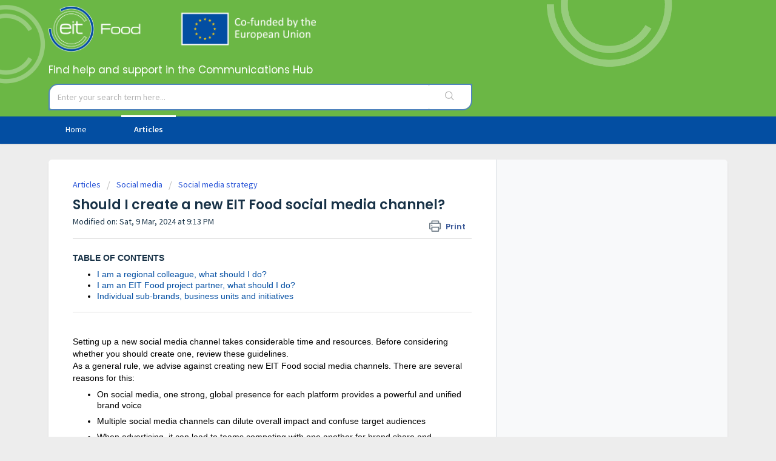

--- FILE ---
content_type: text/html; charset=utf-8
request_url: https://eitfood.freshdesk.com/support/solutions/articles/80000115684
body_size: 15381
content:
<!DOCTYPE html>
       
        <!--[if lt IE 7]><html class="no-js ie6 dew-dsm-theme " lang="en" dir="ltr" data-date-format="non_us"><![endif]-->       
        <!--[if IE 7]><html class="no-js ie7 dew-dsm-theme " lang="en" dir="ltr" data-date-format="non_us"><![endif]-->       
        <!--[if IE 8]><html class="no-js ie8 dew-dsm-theme " lang="en" dir="ltr" data-date-format="non_us"><![endif]-->       
        <!--[if IE 9]><html class="no-js ie9 dew-dsm-theme " lang="en" dir="ltr" data-date-format="non_us"><![endif]-->       
        <!--[if IE 10]><html class="no-js ie10 dew-dsm-theme " lang="en" dir="ltr" data-date-format="non_us"><![endif]-->       
        <!--[if (gt IE 10)|!(IE)]><!--><html class="no-js  dew-dsm-theme " lang="en" dir="ltr" data-date-format="non_us"><!--<![endif]-->
	<head>
		
		<!-- Title for the page -->
<title> New social media channels : EIT Food </title>

<!-- Meta information -->

      <meta charset="utf-8" />
      <meta http-equiv="X-UA-Compatible" content="IE=edge,chrome=1" />
      <meta name="description" content= "Understanding when you can create a new social media channel" />
      <meta name="author" content= "" />
       <meta property="og:title" content="New social media channels" />  <meta property="og:url" content="https://eitfood.freshdesk.com/support/solutions/articles/80000115684-should-i-create-a-new-eit-food-social-media-channel-" />  <meta property="og:description" content="   TABLE OF CONTENTS   I am a regional colleague, what should I do?   I am an EIT Food project partner, what should I do?   Individual sub-brands, business units and initiatives     Setting up a new social media channel takes considerable time and..." />  <meta property="og:image" content="/assets/misc/logo.png?702017" />  <meta property="og:site_name" content="EIT Food" />  <meta property="og:type" content="article" />  <meta name="twitter:title" content="New social media channels" />  <meta name="twitter:url" content="https://eitfood.freshdesk.com/support/solutions/articles/80000115684-should-i-create-a-new-eit-food-social-media-channel-" />  <meta name="twitter:description" content="   TABLE OF CONTENTS   I am a regional colleague, what should I do?   I am an EIT Food project partner, what should I do?   Individual sub-brands, business units and initiatives     Setting up a new social media channel takes considerable time and..." />  <meta name="twitter:image" content="/assets/misc/logo.png?702017" />  <meta name="twitter:card" content="summary" />  <meta name="keywords" content="content, writing, Facebook, Social Media, Instagram, LinkedIn, YouTube, Twitter" />  <link rel="canonical" href="https://eitfood.freshdesk.com/support/solutions/articles/80000115684-should-i-create-a-new-eit-food-social-media-channel-" /> 

<META NAME='ROBOTS' CONTENT='NOINDEX, NOFOLLOW'>

<!-- Responsive setting -->
<link rel="apple-touch-icon" href="https://s3.eu-central-1.amazonaws.com/euc-cdn.freshdesk.com/data/helpdesk/attachments/production/80406744904/fav_icon/XkojIHkiR1aGh_s5doCPh0KAuYRZvUlDnA.png" />
        <link rel="apple-touch-icon" sizes="72x72" href="https://s3.eu-central-1.amazonaws.com/euc-cdn.freshdesk.com/data/helpdesk/attachments/production/80406744904/fav_icon/XkojIHkiR1aGh_s5doCPh0KAuYRZvUlDnA.png" />
        <link rel="apple-touch-icon" sizes="114x114" href="https://s3.eu-central-1.amazonaws.com/euc-cdn.freshdesk.com/data/helpdesk/attachments/production/80406744904/fav_icon/XkojIHkiR1aGh_s5doCPh0KAuYRZvUlDnA.png" />
        <link rel="apple-touch-icon" sizes="144x144" href="https://s3.eu-central-1.amazonaws.com/euc-cdn.freshdesk.com/data/helpdesk/attachments/production/80406744904/fav_icon/XkojIHkiR1aGh_s5doCPh0KAuYRZvUlDnA.png" />
        <meta name="viewport" content="width=device-width, initial-scale=1.0, maximum-scale=5.0, user-scalable=yes" /> 
		
		<!-- Adding meta tag for CSRF token -->
		<meta name="csrf-param" content="authenticity_token" />
<meta name="csrf-token" content="bwe5G6DRRJflhhZn92cJwxwBLi27IIjb43yc/FmsjjuBYzAxXRDuoyZ9ZcYG+As9bKHEBRio69lNDiwlKr+EQQ==" />
		<!-- End meta tag for CSRF token -->
		
		<!-- Fav icon for portal -->
		<link rel='shortcut icon' href='https://s3.eu-central-1.amazonaws.com/euc-cdn.freshdesk.com/data/helpdesk/attachments/production/80406744904/fav_icon/XkojIHkiR1aGh_s5doCPh0KAuYRZvUlDnA.png' />

		<!-- Base stylesheet -->
 
		<link rel="stylesheet" media="print" href="https://euc-assets6.freshdesk.com/assets/cdn/portal_print-6e04b27f27ab27faab81f917d275d593fa892ce13150854024baaf983b3f4326.css" />
	  		<link rel="stylesheet" media="screen" href="https://euc-assets10.freshdesk.com/assets/cdn/falcon_portal_utils-a58414d6bc8bc6ca4d78f5b3f76522e4970de435e68a5a2fedcda0db58f21600.css" />	

		
		<!-- Theme stylesheet -->

		<link href="/support/theme.css?v=3&amp;d=1729674334" media="screen" rel="stylesheet" type="text/css">

		<!-- Google font url if present -->
		<link href='https://fonts.googleapis.com/css?family=Source+Sans+Pro:regular,italic,600,700,700italic|Poppins:regular,600,700' rel='stylesheet' type='text/css' nonce='UrDcBwxR4oAlBrUh3dTB8A=='>

		<!-- Including default portal based script framework at the top -->
		<script src="https://euc-assets4.freshdesk.com/assets/cdn/portal_head_v2-d07ff5985065d4b2f2826fdbbaef7df41eb75e17b915635bf0413a6bc12fd7b7.js"></script>
		<!-- Including syntexhighlighter for portal -->
		<script src="https://euc-assets8.freshdesk.com/assets/cdn/prism-841b9ba9ca7f9e1bc3cdfdd4583524f65913717a3ab77714a45dd2921531a402.js"></script>

		

		<!-- Access portal settings information via javascript -->
		 <script type="text/javascript">     var portal = {"language":"en","name":"EIT Food","contact_info":"","current_page_name":"article_view","current_tab":"solutions","vault_service":{"url":"https://vault-service-eu.freshworks.com/data","max_try":2,"product_name":"fd"},"current_account_id":1678292,"preferences":{"bg_color":"#ededed","header_color":"#6bb745","help_center_color":"#ededed","footer_color":"#034ea2","tab_color":"#034ea2","tab_hover_color":"#ffffff","btn_background":"#00662f","btn_primary_background":"#6bb745","base_font":"Source Sans Pro","text_color":"#183247","headings_font":"Poppins","headings_color":"#183247","link_color":"#034ea2","link_color_hover":"#73c4ee","input_focus_ring_color":"#6bb745","non_responsive":"false","personalized_articles":true},"image_placeholders":{"spacer":"https://euc-assets3.freshdesk.com/assets/misc/spacer.gif","profile_thumb":"https://euc-assets7.freshdesk.com/assets/misc/profile_blank_thumb-4a7b26415585aebbd79863bd5497100b1ea52bab8df8db7a1aecae4da879fd96.jpg","profile_medium":"https://euc-assets5.freshdesk.com/assets/misc/profile_blank_medium-1dfbfbae68bb67de0258044a99f62e94144f1cc34efeea73e3fb85fe51bc1a2c.jpg"},"falcon_portal_theme":true,"current_object_id":80000115684};     var attachment_size = 20;     var blocked_extensions = "";     var allowed_extensions = "";     var store = { 
        ticket: {},
        portalLaunchParty: {} };    store.portalLaunchParty.ticketFragmentsEnabled = false;    store.pod = "eu-central-1";    store.region = "EU"; </script> 


			
	</head>
	<body>
            	
		
		
		
	<header class="banner">
		<div class="banner-wrapper page">
			<a class="banner-title" href="/support/home">
              <img 
              	alt="EIT Food" 
              style="height: 75px; margin-bottom: 15px;" 
              	src="https://www.eitfood.eu/media/branding/EIT_Food_+_EU_Logo_RGB_Landscape_WhiteLetters_keylineEUflag_(2).png"/>
            </a>
          
          <section class="help-center rounded-6" style="background-color: transparent; padding:0; margin:0">	
			<div class="hc-search" style="width: 80%;">
				<div class="hc-search-c">
                  <h3 class="heading hide-in-mobile" style="color: #fff; font-size:17px;">Find help and support in the Communications Hub</h3>
					<form class="hc-search-form print--remove" autocomplete="off" action="/support/search/solutions" id="hc-search-form" data-csrf-ignore="true">
	<div class="hc-search-input">
	<label for="support-search-input" class="hide">Enter your search term here...</label>
		<input placeholder="Enter your search term here..." type="text"
			name="term" class="special" value=""
            rel="page-search" data-max-matches="10" id="support-search-input">
	</div>
	<div class="hc-search-button">
		<button class="btn btn-primary" aria-label="Search" type="submit" autocomplete="off">
			<i class="mobile-icon-search hide-tablet"></i>
			<span class="hide-in-mobile">
				Search
			</span>
		</button>
	</div>
</form>
				</div>
			</div>

		</section>
		</div>

	</header>
	<nav class="page-tabs">
		<div class="page no-padding no-header-tabs">
			
				<a data-toggle-dom="#header-tabs" href="#" data-animated="true" class="mobile-icon-nav-menu show-in-mobile"></a>
				<div class="nav-link" id="header-tabs">


          <a href="/support/home" class="" data-name="Home">Home</a>



          <a href="/support/solutions" class="active" data-name="Solutions">Solutions</a>


                  
				</div>
			
		</div>
	</nav>
<script type='text/javascript'>
  jQuery( document ).ready(function() {
  jQuery('.copyright').remove();
  jQuery('#header-tabs a[data-name="Solutions"]').text("Articles");
  jQuery('.requester-label').text("Email Address");
  breadcrumbs = jQuery('.breadcrumb a, .footer-links a');
var breadcrumbsFiltered = breadcrumbs.filter(function(index)
  {
      return(jQuery(this).text() == " Solution home " || jQuery(this).text() == "Solution home" || jQuery(this).text() == "Solutions");
  }
);
breadcrumbsFiltered.text(' Articles ');
  });
</script> 
<!-- Search and page links for the page -->



<div class="page">
	
	


	<!-- Notification Messages -->
	 <div class="alert alert-with-close notice hide" id="noticeajax"></div> 

	
	<div class="c-wrapper">		
		<section class="main content rounded-6 min-height-on-desktop fc-article-show" id="article-show-80000115684">
	<div class="breadcrumb">
		<a href="/support/solutions"> Solution home </a>
		<a href="/support/solutions/80000055486">Social media</a>
		<a href="/support/solutions/folders/80000088872">Social media strategy</a>
	</div>
	<b class="page-stamp page-stamp-article">
		<b class="icon-page-article"></b>
	</b>

	<h2 class="heading">Should I create a new EIT Food social media channel?
	 	<a href="javascript:print();"
            class="solution-print--icon print--remove"
 			title="Print this Article"
 			arial-role="link"
 			arial-label="Print this Article"
 		>
			<span class="icon-print"></span>
			<span class="text-print">Print</span>
 		</a>
	</h2>
	
	<p>Modified on: Sat, 9 Mar, 2024 at  9:13 PM</p>
	<hr />
	
	<div>
	</div>
	<article class="article-body" id="article-body" rel="image-enlarge">
		<div class="SCXW154080566 BCX0" style="-webkit-user-drag: none; -webkit-tap-highlight-color: transparent; margin: 0px; padding: 0px; user-select: text; color: rgb(0, 0, 0); font-family: &quot;Segoe UI&quot;, &quot;Segoe UI Web&quot;, Arial, Verdana, sans-serif; font-size: 12px; font-style: normal; font-variant-ligatures: normal; font-variant-caps: normal; font-weight: 400; letter-spacing: normal; orphans: 2; text-align: start; text-indent: 0px; text-transform: none; widows: 2; word-spacing: 0px; -webkit-text-stroke-width: 0px; white-space: normal;  text-decoration-thickness: initial; text-decoration-style: initial; text-decoration-color: initial;"><div class="OutlineElement Ltr SCXW154080566 BCX0" style="-webkit-user-drag: none; -webkit-tap-highlight-color: transparent; margin: 0px; padding: 0px; user-select: text; clear: both; cursor: text; overflow: visible; position: relative; direction: ltr;"><p class="fd-toc"><strong><span style="font-size: 14px; font-family: Arial, Helvetica, sans-serif;">TABLE OF CONTENTS</span></strong></p><ul><li style="font-size: 14px; font-family: Arial, Helvetica, sans-serif;"><span style="font-family: Arial,Helvetica,sans-serif;"><span style="font-size: 14px;"><a dir="ltr" href="#notes:%C2%A0one-year-or-single-activity-channels-are-not-allowed.%E2%80%8BI-am-a-regional-colleague,-what-should-I-do?%C2%A0">I am a regional colleague, what should I do?&nbsp;</a></span></span></li><li style="font-size: 14px; font-family: Arial, Helvetica, sans-serif;"><span style="font-family: Arial,Helvetica,sans-serif;"><span style="font-size: 14px;"><a href="#I-am-an-EIT-Food-project-partner,-what-should-I-do?%C2%A0">I am an EIT Food project partner, what should I do?&nbsp;</a></span></span></li><li><a href="#Individual-sub-brands,-business-units-and-initiatives"><span style="font-size: 14px; font-family: Arial, Helvetica, sans-serif;">Individual sub-brands, business units and initiatives</span></a></li></ul><hr><p class="Paragraph SCXW154080566 BCX0" style="-webkit-user-drag: none; -webkit-tap-highlight-color: transparent; margin: 0px; padding: 0px; user-select: text; overflow-wrap: break-word; white-space: pre-wrap; font-weight: normal; font-style: normal; vertical-align: baseline; font-kerning: none; background-color: transparent; color: windowtext; text-align: left; text-indent: 0px;"><span style="font-size: 14px;"><span style="font-family: Arial,Helvetica,sans-serif;"><span class="LineBreakBlob BlobObject DragDrop SCXW154080566 BCX0" style="-webkit-user-drag: none; -webkit-tap-highlight-color: transparent; margin: 0px; padding: 0px; user-select: text; line-height: 20.7px;"><br class="SCXW154080566 BCX0" style="-webkit-user-drag: none; -webkit-tap-highlight-color: transparent; margin: 0px; padding: 0px; user-select: text; white-space: pre !important;"></span><span class="TextRun SCXW154080566 BCX0" data-contrast="none" lang="EN-GB" style="-webkit-user-drag: none; -webkit-tap-highlight-color: transparent; margin: 0px; padding: 0px; user-select: text; font-variant: normal; color: rgb(0, 0, 0); font-style: normal; text-transform: none; line-height: 19.55px; font-weight: normal;"><span class="NormalTextRun SCXW154080566 BCX0" dir="ltr" style="-webkit-user-drag: none; -webkit-tap-highlight-color: transparent; margin: 0px; padding: 0px; user-select: text;">Setting up a new social media channel</span></span><span class="TextRun SCXW154080566 BCX0" data-contrast="none" lang="EN-GB" style="-webkit-user-drag: none; -webkit-tap-highlight-color: transparent; margin: 0px; padding: 0px; user-select: text; font-variant: normal; color: rgb(0, 0, 0); font-style: normal; text-transform: none; line-height: 20.7px; font-weight: normal;"><span class="NormalTextRun SCXW154080566 BCX0" style="-webkit-user-drag: none; -webkit-tap-highlight-color: transparent; margin: 0px; padding: 0px; user-select: text;">&nbsp;takes considerable time and resources</span><span class="NormalTextRun SCXW154080566 BCX0" dir="ltr" style="-webkit-user-drag: none; -webkit-tap-highlight-color: transparent; margin: 0px; padding: 0px; user-select: text;">. Before considering whether you should create one, review these guidelines.</span></span><span class="LineBreakBlob BlobObject DragDrop SCXW154080566 BCX0" style="-webkit-user-drag: none; -webkit-tap-highlight-color: transparent; margin: 0px; padding: 0px; user-select: text; line-height: 20.7px;"><span class="SCXW154080566 BCX0" dir="ltr" style="-webkit-user-drag: none; -webkit-tap-highlight-color: transparent; margin: 0px; padding: 0px; user-select: text; white-space: pre !important;">&nbsp;</span></span></span></span></p></div><div class="OutlineElement Ltr SCXW154080566 BCX0" style="-webkit-user-drag: none; -webkit-tap-highlight-color: transparent; margin: 0px; padding: 0px; user-select: text; clear: both; cursor: text; overflow: visible; position: relative; direction: ltr; font-family: Arial, Helvetica, sans-serif; font-size: 14px;"><p class="Paragraph SCXW154080566 BCX0" style="-webkit-user-drag: none; -webkit-tap-highlight-color: transparent; margin: 0px 0px 8px; padding: 0px; user-select: text; overflow-wrap: break-word; white-space: pre-wrap; font-weight: normal; font-style: normal; vertical-align: baseline; font-kerning: none; background-color: transparent; color: windowtext; text-align: left; text-indent: 0px; font-size: 14px;"><span style="font-size: 14px;"><span style="font-family: Arial,Helvetica,sans-serif;"><span class="LineBreakBlob BlobObject DragDrop SCXW154080566 BCX0" dir="ltr" style="-webkit-user-drag: none; -webkit-tap-highlight-color: transparent; margin: 0px; padding: 0px; user-select: text; line-height: 20.7px; color: rgb(0, 0, 0);">As a general rule, we advise against creating new EIT Food social media channels. There are several reasons for this:</span></span></span></p><ul><li class="Paragraph SCXW154080566 BCX0" style="-webkit-user-drag: none; -webkit-tap-highlight-color: transparent; margin-top: 0px; margin-right: 0px; margin-bottom: 8px; padding: 0px; user-select: text; overflow-wrap: break-word; white-space: pre-wrap; font-weight: normal; font-style: normal; vertical-align: baseline; font-kerning: none; background-color: transparent; color: windowtext; text-align: left; text-indent: 0px; font-size: 14px;"><span style="font-size: 14px;"><span style="font-family: Arial,Helvetica,sans-serif;"><span class="TextRun SCXW154080566 BCX0" data-contrast="none" lang="EN-GB" style="-webkit-user-drag: none; -webkit-tap-highlight-color: transparent; margin: 0px; padding: 0px; user-select: text; font-variant: normal; color: rgb(0, 0, 0); font-style: normal; text-transform: none; line-height: 18px; font-weight: normal;"><span class="NormalTextRun SCXW154080566 BCX0" dir="ltr" style="-webkit-user-drag: none; -webkit-tap-highlight-color: transparent; margin: 0px; padding: 0px; user-select: text;">On social media, one strong, global presence for each platform provides a powerful and unified brand voice&nbsp;</span></span></span></span></li><li class="Paragraph SCXW154080566 BCX0" style="-webkit-user-drag: none; -webkit-tap-highlight-color: transparent; margin-top: 0px; margin-right: 0px; margin-bottom: 8px; padding: 0px; user-select: text; overflow-wrap: break-word; white-space: pre-wrap; font-weight: normal; font-style: normal; vertical-align: baseline; font-kerning: none; background-color: transparent; color: windowtext; text-align: left; text-indent: 0px; font-size: 14px;"><span style="font-size: 14px;"><span style="font-family: Arial,Helvetica,sans-serif;"><span class="TextRun SCXW154080566 BCX0" data-contrast="none" lang="EN-GB" style="-webkit-user-drag: none; -webkit-tap-highlight-color: transparent; margin: 0px; padding: 0px; user-select: text; font-variant: normal; color: rgb(0, 0, 0); font-style: normal; text-transform: none; line-height: 18px; font-weight: normal;"><span class="NormalTextRun SCXW154080566 BCX0" dir="ltr" style="-webkit-user-drag: none; -webkit-tap-highlight-color: transparent; margin: 0px; padding: 0px; user-select: text;">Multiple social media channels can dilute overall impact and confuse target audiences&nbsp;</span></span><span class="EOP SCXW154080566 BCX0" data-ccp-props="{&quot;134233117&quot;:false,&quot;134233118&quot;:false,&quot;201341983&quot;:1,&quot;335559738&quot;:0,&quot;335559739&quot;:0,&quot;335559740&quot;:255}" style="-webkit-user-drag: none; -webkit-tap-highlight-color: transparent; margin: 0px; padding: 0px; user-select: text; line-height: 18px; color: rgb(0, 0, 0);">&nbsp;</span></span></span></li></ul></div></div><div class="SCXW154080566 BCX0" style="-webkit-user-drag: none; -webkit-tap-highlight-color: transparent; margin: 0px; padding: 0px; user-select: text; color: rgb(0, 0, 0); font-family: Arial, Helvetica, sans-serif; font-size: 14px; font-style: normal; font-variant-ligatures: normal; font-variant-caps: normal; font-weight: 400; letter-spacing: normal; orphans: 2; text-align: start; text-indent: 0px; text-transform: none; widows: 2; word-spacing: 0px; -webkit-text-stroke-width: 0px; white-space: normal; text-decoration-thickness: initial; text-decoration-style: initial; text-decoration-color: initial;"><div class="ListContainerWrapper SCXW154080566 BCX0" style="-webkit-user-drag: none; -webkit-tap-highlight-color: transparent; margin: 0px; padding: 0px; user-select: text; position: relative; font-size: 14px;"><ul><li><span style="font-size: 14px;"><span style="font-family: Arial,Helvetica,sans-serif;"><span class="TextRun SCXW154080566 BCX0" data-contrast="none" lang="EN-GB" style="-webkit-user-drag: none; -webkit-tap-highlight-color: transparent; margin: 0px; padding: 0px; user-select: text; font-variant: normal; color: rgb(0, 0, 0); font-style: normal; text-transform: none; line-height: 18px; font-weight: normal;"><span class="NormalTextRun SCXW154080566 BCX0" dir="ltr" style="-webkit-user-drag: none; -webkit-tap-highlight-color: transparent; margin: 0px; padding: 0px; user-select: text;">When advertising, it can lead to teams competing with one another for brand share and audiences, often pushing up prices for the same organisation&nbsp;</span></span><span class="EOP SCXW154080566 BCX0" data-ccp-props="{&quot;134233117&quot;:false,&quot;134233118&quot;:false,&quot;201341983&quot;:1,&quot;335559738&quot;:0,&quot;335559739&quot;:0,&quot;335559740&quot;:255}" style="-webkit-user-drag: none; -webkit-tap-highlight-color: transparent; margin: 0px; padding: 0px; user-select: text; line-height: 18px; color: rgb(0, 0, 0);">&nbsp;</span></span></span></li><li><span style="font-size: 14px;"><span style="font-family: Arial,Helvetica,sans-serif;"><span class="TextRun SCXW154080566 BCX0" data-contrast="none" lang="EN-GB" style="-webkit-user-drag: none; -webkit-tap-highlight-color: transparent; margin: 0px; padding: 0px; user-select: text; font-variant: normal; color: rgb(0, 0, 0); font-style: normal; text-transform: none; line-height: 18px; font-weight: normal;"><span class="NormalTextRun SCXW154080566 BCX0" dir="ltr" style="-webkit-user-drag: none; -webkit-tap-highlight-color: transparent; margin: 0px; padding: 0px; user-select: text;">Teams may not have enough differentiated content, which can lead to significant repetition, leading to lower levels of engagement and reduced impact</span></span><span class="EOP SCXW154080566 BCX0" data-ccp-props="{&quot;134233117&quot;:false,&quot;134233118&quot;:false,&quot;201341983&quot;:1,&quot;335559738&quot;:0,&quot;335559739&quot;:0,&quot;335559740&quot;:255}" style="-webkit-user-drag: none; -webkit-tap-highlight-color: transparent; margin: 0px; padding: 0px; user-select: text; line-height: 18px; color: rgb(0, 0, 0);">&nbsp;</span></span></span></li></ul><p><br></p><p><span style="font-size: 14px;"><span style="font-family: Arial,Helvetica,sans-serif;"><span class="LineBreakBlob BlobObject DragDrop SCXW154080566 BCX0" dir="ltr" style="-webkit-user-drag: none; -webkit-tap-highlight-color: transparent; margin: 0px; padding: 0px; user-select: text; line-height: 20.7px;">Instead, we recommend using existing channels (EIT Food or not) to promote your stories and campaigns. Find out how to promote something on EIT Food's channels. Go to:&nbsp;</span><a class="Hyperlink SCXW154080566 BCX0" href="https://eitfood.freshdesk.com/en/support/solutions/articles/80000116334" rel="noreferrer noopener" style="-webkit-user-drag: none; -webkit-tap-highlight-color: transparent; margin: 0px; padding: 0px; user-select: text; cursor: text; text-decoration: none; color: inherit;" target="_blank"><span class="TextRun SCXW154080566 BCX0" data-contrast="none" lang="EN-GB" style="-webkit-user-drag: none; -webkit-tap-highlight-color: transparent; margin: 0px; padding: 0px; user-select: text; font-variant: normal; color: rgb(3, 78, 162); font-style: normal; text-decoration: none; text-transform: none; line-height: 20.7px; font-weight: normal;"><span class="NormalTextRun SCXW154080566 BCX0" data-ccp-charstyle="Hyperlink" style="-webkit-user-drag: none; -webkit-tap-highlight-color: transparent; margin: 0px; padding: 0px; user-select: text;"><u>How do I promote something on EIT Food's digital channels?</u></span></span></a></span></span></p><p><br></p><p><span style="font-size: 14px;"><span style="font-family: Arial,Helvetica,sans-serif;"><span class="EOP SCXW154080566 BCX0" data-ccp-props="{&quot;134233117&quot;:false,&quot;134233118&quot;:false,&quot;335559738&quot;:0,&quot;335559739&quot;:0}" dir="ltr" style="-webkit-user-drag: none; -webkit-tap-highlight-color: transparent; margin: 0px; padding: 0px; user-select: text; line-height: 20.7px; color: rgb(0, 0, 0);">However, if you are looking to engage a more local audience then the impact could be worth the effort if it is done right.</span></span></span></p></div><h1 class="OutlineElement Ltr SCXW154080566 BCX0" id="Notes:&nbsp;one-year-or-single-activity-channels-are-not-allowed.​I-am-a-regional-colleague,-what-should-I-do?&nbsp;" style="-webkit-user-drag: none; -webkit-tap-highlight-color: transparent; margin: 0px; padding: 0px; user-select: text; clear: both; cursor: text; overflow: visible; position: relative; direction: ltr; font-size: 14px;"><p class="Paragraph SCXW154080566 BCX0" style="-webkit-user-drag: none; -webkit-tap-highlight-color: transparent; margin: 0px; padding: 0px; user-select: text; overflow-wrap: break-word; white-space: pre-wrap; font-weight: normal; font-style: normal; vertical-align: baseline; font-kerning: none; background-color: transparent; color: windowtext; text-align: left; text-indent: 0px; font-size: 14px;"><br></p><p class="Paragraph SCXW154080566 BCX0" style="-webkit-user-drag: none; -webkit-tap-highlight-color: transparent; margin: 0px; padding: 0px; user-select: text; overflow-wrap: break-word; white-space: pre-wrap; font-weight: normal; font-style: normal; vertical-align: baseline; font-kerning: none; background-color: transparent; color: windowtext; text-align: left; text-indent: 0px; font-size: 14px;"><span style="font-size: 14px;"><span style="font-family: Arial,Helvetica,sans-serif;"><span class="EOP SCXW154080566 BCX0" data-ccp-props="{&quot;335559685&quot;:0}" dir="ltr" style="-webkit-user-drag: none; -webkit-tap-highlight-color: transparent; margin: 0px; padding: 0px; user-select: text; line-height: 20.7px;"><strong dir="ltr">Notes:&nbsp;</strong>one-year or single-activity channels are not allowed.</span></span></span></p><p class="Paragraph SCXW154080566 BCX0" style="-webkit-user-drag: none; -webkit-tap-highlight-color: transparent; margin: 0px; padding: 0px; user-select: text; overflow-wrap: break-word; white-space: pre-wrap; font-weight: normal; font-style: normal; vertical-align: baseline; font-kerning: none; background-color: transparent; color: windowtext; text-align: left; text-indent: 0px; font-size: 14px;"><br></p><hr><p><br></p><span style="font-size: 14px;"><span style="font-family: Arial,Helvetica,sans-serif;"><span class="TextRun SCXW154080566 BCX0" data-contrast="none" lang="EN-GB" style="-webkit-user-drag: none; -webkit-tap-highlight-color: transparent; margin: 0px; padding: 0px; user-select: text; font-variant: normal; color: rgb(0, 0, 0); font-style: normal; text-transform: none; line-height: 28.75px; font-weight: normal; font-size: 18px;"><span class="NormalTextRun SCXW154080566 BCX0" data-ccp-parastyle="heading 1" dir="ltr" style="-webkit-user-drag: none; -webkit-tap-highlight-color: transparent; margin: 0px; padding: 0px; user-select: text;"><strong>I am a regional colleague, what should I do?</strong></span></span></span></span><span style="font-size: 18px;"><span style="font-family: Arial,Helvetica,sans-serif;"><span class="EOP SCXW154080566 BCX0" data-ccp-props="{&quot;134245418&quot;:true,&quot;134245529&quot;:true,&quot;335559738&quot;:400,&quot;335559739&quot;:120}" style="-webkit-user-drag: none; -webkit-tap-highlight-color: transparent; margin: 0px; padding: 0px; user-select: text; line-height: 28.75px; color: rgb(0, 0, 0);"><strong>&nbsp;</strong></span></span></span></h1></div><div class="SCXW154080566 BCX0" style="-webkit-user-drag: none; -webkit-tap-highlight-color: transparent; margin: 0px; padding: 0px; user-select: text; color: rgb(0, 0, 0); font-family: Arial, Helvetica, sans-serif; font-size: 14px; font-style: normal; font-variant-ligatures: normal; font-variant-caps: normal; font-weight: 400; letter-spacing: normal; orphans: 2; text-align: start; text-indent: 0px; text-transform: none; widows: 2; word-spacing: 0px; -webkit-text-stroke-width: 0px; white-space: normal; text-decoration-thickness: initial; text-decoration-style: initial; text-decoration-color: initial;"><div class="OutlineElement Ltr SCXW154080566 BCX0" style="-webkit-user-drag: none; -webkit-tap-highlight-color: transparent; margin: 0px; padding: 0px; user-select: text; clear: both; cursor: text; overflow: visible; position: relative; direction: ltr; font-size: 14px;"><p class="Paragraph SCXW154080566 BCX0" style="-webkit-user-drag: none; -webkit-tap-highlight-color: transparent; margin: 0px; padding: 0px; user-select: text; overflow-wrap: break-word; white-space: pre-wrap; font-weight: normal; font-style: normal; vertical-align: baseline; font-kerning: none; background-color: transparent; color: windowtext; text-align: left; text-indent: 0px; font-size: 14px;"><span style="font-size: 14px;"><span style="font-family: Arial,Helvetica,sans-serif;"><span class="TextRun SCXW154080566 BCX0" data-contrast="none" lang="EN-GB" style="-webkit-user-drag: none; -webkit-tap-highlight-color: transparent; margin: 0px; padding: 0px; user-select: text; font-variant: normal; color: rgb(0, 0, 0); font-style: normal; text-transform: none; line-height: 18px; font-weight: normal;"><span class="NormalTextRun SCXW154080566 BCX0" dir="ltr" style="-webkit-user-drag: none; -webkit-tap-highlight-color: transparent; margin: 0px; padding: 0px; user-select: text;">If you work in one of the EIT Food regions, it may make sense to&nbsp;</span><span class="NormalTextRun SCXW154080566 BCX0" style="-webkit-user-drag: none; -webkit-tap-highlight-color: transparent; margin: 0px; padding: 0px; user-select: text;">create a new social media channel.&nbsp;</span></span><span class="EOP SCXW154080566 BCX0" data-ccp-props="{&quot;134233117&quot;:false,&quot;134233118&quot;:false,&quot;201341983&quot;:1,&quot;335559738&quot;:0,&quot;335559739&quot;:0,&quot;335559740&quot;:270}" style="-webkit-user-drag: none; -webkit-tap-highlight-color: transparent; margin: 0px; padding: 0px; user-select: text; line-height: 18px; color: rgb(0, 0, 0);">&nbsp;</span></span></span></p></div><div class="OutlineElement Ltr SCXW154080566 BCX0" style="-webkit-user-drag: none; -webkit-tap-highlight-color: transparent; margin: 0px; padding: 0px; user-select: text; clear: both; cursor: text; overflow: visible; position: relative; direction: ltr; font-size: 14px;"><p class="Paragraph SCXW154080566 BCX0" style="-webkit-user-drag: none; -webkit-tap-highlight-color: transparent; margin: 0px; padding: 0px; user-select: text; overflow-wrap: break-word; white-space: pre-wrap; font-weight: normal; font-style: normal; vertical-align: baseline; font-kerning: none; background-color: transparent; color: windowtext; text-align: left; text-indent: 0px; font-size: 14px;"><span style="font-size: 14px;"><span style="font-family: Arial,Helvetica,sans-serif;"><span class="EOP SCXW154080566 BCX0" data-ccp-props="{&quot;134233117&quot;:false,&quot;134233118&quot;:false,&quot;201341983&quot;:1,&quot;335559738&quot;:0,&quot;335559739&quot;:0,&quot;335559740&quot;:270}" style="-webkit-user-drag: none; -webkit-tap-highlight-color: transparent; margin: 0px; padding: 0px; user-select: text; line-height: 18px;">&nbsp;</span></span></span></p></div><div class="OutlineElement Ltr SCXW154080566 BCX0" style="-webkit-user-drag: none; -webkit-tap-highlight-color: transparent; margin: 0px; padding: 0px; user-select: text; clear: both; cursor: text; overflow: visible; position: relative; direction: ltr; font-size: 14px;"><p class="Paragraph SCXW154080566 BCX0" style="-webkit-user-drag: none; -webkit-tap-highlight-color: transparent; margin: 0px; padding: 0px; user-select: text; overflow-wrap: break-word; white-space: pre-wrap; font-weight: normal; font-style: normal; vertical-align: baseline; font-kerning: none; background-color: transparent; color: windowtext; text-align: left; text-indent: 0px; font-size: 14px;"><span style="font-size: 14px;"><span style="font-family: Arial,Helvetica,sans-serif;"><span class="TextRun SCXW154080566 BCX0" data-contrast="none" lang="EN-GB" style="-webkit-user-drag: none; -webkit-tap-highlight-color: transparent; margin: 0px; padding: 0px; user-select: text; font-variant: normal; color: rgb(0, 0, 0); font-style: normal; text-transform: none; line-height: 20.7px; font-weight: normal;"><span class="NormalTextRun SCXW154080566 BCX0" style="-webkit-user-drag: none; -webkit-tap-highlight-color: transparent; margin: 0px; padding: 0px; user-select: text;">However, before launching any new channels, consider how long it takes to build an engaged following and manage a social media channel. We&nbsp;advise to only create&nbsp;a new social media channel if you have:</span></span><span class="EOP SCXW154080566 BCX0" data-ccp-props="{&quot;134233117&quot;:false,&quot;134233118&quot;:false,&quot;335559738&quot;:0,&quot;335559739&quot;:0}" style="-webkit-user-drag: none; -webkit-tap-highlight-color: transparent; margin: 0px; padding: 0px; user-select: text; line-height: 20.7px; color: rgb(0, 0, 0);">&nbsp;</span></span></span></p></div><div class="OutlineElement Ltr SCXW154080566 BCX0" style="-webkit-user-drag: none; -webkit-tap-highlight-color: transparent; margin: 0px; padding: 0px; user-select: text; clear: both; cursor: text; overflow: visible; position: relative; direction: ltr; font-size: 14px;"><ul><li class="Paragraph SCXW154080566 BCX0" style="-webkit-user-drag: none; -webkit-tap-highlight-color: transparent; margin-top: 0px; margin-right: 0px; margin-bottom: 0px; padding: 0px; user-select: text; overflow-wrap: break-word; white-space: pre-wrap; font-weight: normal; font-style: normal; vertical-align: baseline; font-kerning: none; background-color: transparent; color: windowtext; text-align: left; text-indent: 0px; font-size: 14px;"><span style="font-size: 14px;"><span style="font-family: Arial,Helvetica,sans-serif;"><span class="TextRun SCXW154080566 BCX0" data-contrast="none" lang="EN-GB" style="-webkit-user-drag: none; -webkit-tap-highlight-color: transparent; margin: 0px; padding: 0px; user-select: text; font-variant: normal; color: rgb(0, 0, 0); font-style: normal; text-transform: none; line-height: 18px; font-weight: normal;"><span class="NormalTextRun SCXW154080566 BCX0" dir="ltr" style="-webkit-user-drag: none; -webkit-tap-highlight-color: transparent; margin: 0px; padding: 0px; user-select: text;">A&nbsp;</span></span><a class="Hyperlink SCXW154080566 BCX0" href="https://eitfood.freshdesk.com/en/support/solutions/articles/80000362976" rel="noreferrer noopener" style="-webkit-user-drag: none; -webkit-tap-highlight-color: transparent; margin: 0px; padding: 0px; user-select: text; cursor: text; text-decoration: none; color: inherit;" target="_blank"><span class="TextRun SCXW154080566 BCX0" data-contrast="none" lang="EN-GB" style="-webkit-user-drag: none; -webkit-tap-highlight-color: transparent; margin: 0px; padding: 0px; user-select: text; font-variant: normal; color: rgb(3, 78, 162); font-style: normal; text-decoration: none; text-transform: none; line-height: 18px; font-weight: normal;"><span class="NormalTextRun SCXW154080566 BCX0" data-ccp-charstyle="Hyperlink" style="-webkit-user-drag: none; -webkit-tap-highlight-color: transparent; margin: 0px; padding: 0px; user-select: text;"><u>long-term social media strategy</u></span></span></a><span class="TextRun SCXW154080566 BCX0" data-contrast="none" lang="EN-GB" style="-webkit-user-drag: none; -webkit-tap-highlight-color: transparent; margin: 0px; padding: 0px; user-select: text; font-variant: normal; color: rgb(0, 0, 0); font-style: normal; text-transform: none; line-height: 18px; font-weight: normal;"><span class="NormalTextRun SCXW154080566 BCX0" dir="ltr" style="-webkit-user-drag: none; -webkit-tap-highlight-color: transparent; margin: 0px; padding: 0px; user-select: text;">&nbsp;and detailed content plan</span></span></span></span></li></ul></div><div class="ListContainerWrapper SCXW154080566 BCX0" style="-webkit-user-drag: none; -webkit-tap-highlight-color: transparent; margin: 0px; padding: 0px; user-select: text; position: relative; font-size: 14px;"><ul><li><span style="font-size: 14px;"><span style="font-family: Arial,Helvetica,sans-serif;"><span class="TextRun SCXW154080566 BCX0" data-contrast="none" lang="EN-GB" style="-webkit-user-drag: none; -webkit-tap-highlight-color: transparent; margin: 0px; padding: 0px; user-select: text; font-variant: normal; color: rgb(0, 0, 0); font-style: normal; text-transform: none; line-height: 18px; font-weight: normal;"><span class="NormalTextRun SCXW154080566 BCX0" dir="ltr" style="-webkit-user-drag: none; -webkit-tap-highlight-color: transparent; margin: 0px; padding: 0px; user-select: text;">Time, budget and resource for ongoing management and maintenance</span></span><span class="EOP SCXW154080566 BCX0" data-ccp-props="{&quot;134233117&quot;:false,&quot;134233118&quot;:false,&quot;201341983&quot;:1,&quot;335559738&quot;:0,&quot;335559739&quot;:0,&quot;335559740&quot;:270}" style="-webkit-user-drag: none; -webkit-tap-highlight-color: transparent; margin: 0px; padding: 0px; user-select: text; line-height: 18px; color: rgb(0, 0, 0);">&nbsp;</span></span></span></li><li><span style="font-size: 14px;"><span style="font-family: Arial,Helvetica,sans-serif;"><span class="TextRun SCXW154080566 BCX0" data-contrast="none" lang="EN-GB" style="-webkit-user-drag: none; -webkit-tap-highlight-color: transparent; margin: 0px; padding: 0px; user-select: text; font-variant: normal; color: rgb(0, 0, 0); font-style: normal; text-transform: none; line-height: 18px; font-weight: normal;"><span class="NormalTextRun SCXW154080566 BCX0" dir="ltr" style="-webkit-user-drag: none; -webkit-tap-highlight-color: transparent; margin: 0px; padding: 0px; user-select: text;">A content team who can gather and write high quality social media posts</span></span></span></span></li><li><span style="font-size: 14px;"><span style="font-family: Arial,Helvetica,sans-serif;"><span class="TextRun SCXW154080566 BCX0" data-contrast="none" lang="EN-GB" style="-webkit-user-drag: none; -webkit-tap-highlight-color: transparent; margin: 0px; padding: 0px; user-select: text; font-variant: normal; color: rgb(0, 0, 0); font-style: normal; text-transform: none; line-height: 18px; font-weight: normal;"><span class="NormalTextRun SCXW154080566 BCX0" dir="ltr" style="-webkit-user-drag: none; -webkit-tap-highlight-color: transparent; margin: 0px; padding: 0px; user-select: text;">A community manager who can respond to comments and take part in relevant conversations</span></span><span class="EOP SCXW154080566 BCX0" data-ccp-props="{&quot;134233117&quot;:false,&quot;134233118&quot;:false,&quot;201341983&quot;:1,&quot;335559738&quot;:0,&quot;335559739&quot;:0,&quot;335559740&quot;:270}" style="-webkit-user-drag: none; -webkit-tap-highlight-color: transparent; margin: 0px; padding: 0px; user-select: text; line-height: 18px; color: rgb(0, 0, 0);">&nbsp;</span></span></span></li><li><span style="font-size: 14px;"><span style="font-family: Arial,Helvetica,sans-serif;"><span class="TextRun SCXW154080566 BCX0" data-contrast="none" lang="EN-GB" style="-webkit-user-drag: none; -webkit-tap-highlight-color: transparent; margin: 0px; padding: 0px; user-select: text; font-variant: normal; color: rgb(0, 0, 0); font-style: normal; text-transform: none; line-height: 18px; font-weight: normal;"><span class="NormalTextRun SCXW154080566 BCX0" dir="ltr" style="-webkit-user-drag: none; -webkit-tap-highlight-color: transparent; margin: 0px; padding: 0px; user-select: text;">A unique offering that cannot be delivered via&nbsp;</span></span><a class="Hyperlink SCXW154080566 BCX0" href="https://eitfood.freshdesk.com/en/support/solutions/articles/80000115790" rel="noreferrer noopener" style="-webkit-user-drag: none; -webkit-tap-highlight-color: transparent; margin: 0px; padding: 0px; user-select: text; cursor: text; text-decoration: none; color: inherit;" target="_blank"><span class="TextRun SCXW154080566 BCX0" data-contrast="none" lang="EN-GB" style="-webkit-user-drag: none; -webkit-tap-highlight-color: transparent; margin: 0px; padding: 0px; user-select: text; font-variant: normal; color: rgb(3, 78, 162); font-style: normal; text-decoration: none; text-transform: none; line-height: 18px; font-weight: normal;"><span class="NormalTextRun SCXW154080566 BCX0" data-ccp-charstyle="Hyperlink" style="-webkit-user-drag: none; -webkit-tap-highlight-color: transparent; margin: 0px; padding: 0px; user-select: text;">existing EIT Food channels</span></span></a><span class="TextRun SCXW154080566 BCX0" data-contrast="none" lang="EN-GB" style="-webkit-user-drag: none; -webkit-tap-highlight-color: transparent; margin: 0px; padding: 0px; user-select: text; font-variant: normal; color: rgb(0, 0, 0); font-style: normal; text-transform: none; line-height: 18px; font-weight: normal;"><span class="NormalTextRun SCXW154080566 BCX0" dir="ltr" style="-webkit-user-drag: none; -webkit-tap-highlight-color: transparent; margin: 0px; padding: 0px; user-select: text;">, such as language difference or a completely new target audience</span></span></span></span></li></ul></div><div class="OutlineElement Ltr SCXW154080566 BCX0" style="-webkit-user-drag: none; -webkit-tap-highlight-color: transparent; margin: 0px; padding: 0px; user-select: text; clear: both; cursor: text; overflow: visible; position: relative; direction: ltr; font-size: 14px;"><p class="Paragraph SCXW154080566 BCX0" style="-webkit-user-drag: none; -webkit-tap-highlight-color: transparent; margin: 0px; padding: 0px; user-select: text; overflow-wrap: break-word; white-space: pre-wrap; font-weight: normal; font-style: normal; vertical-align: baseline; font-kerning: none; background-color: transparent; color: windowtext; text-align: left; text-indent: 0px; font-size: 14px;"><span style="font-size: 14px;"><span style="font-family: Arial,Helvetica,sans-serif;"><span class="LineBreakBlob BlobObject DragDrop SCXW154080566 BCX0" style="-webkit-user-drag: none; -webkit-tap-highlight-color: transparent; margin: 0px; padding: 0px; user-select: text; line-height: 18px;"><span class="SCXW154080566 BCX0" style="-webkit-user-drag: none; -webkit-tap-highlight-color: transparent; margin: 0px; padding: 0px; user-select: text; white-space: pre !important;">&nbsp;</span><br class="SCXW154080566 BCX0" style="-webkit-user-drag: none; -webkit-tap-highlight-color: transparent; margin: 0px; padding: 0px; user-select: text; white-space: pre !important;"></span><span class="EOP SCXW154080566 BCX0" data-ccp-props="{&quot;134233117&quot;:false,&quot;134233118&quot;:false,&quot;201341983&quot;:1,&quot;335559738&quot;:0,&quot;335559739&quot;:0,&quot;335559740&quot;:270}" style="-webkit-user-drag: none; -webkit-tap-highlight-color: transparent; margin: 0px; padding: 0px; user-select: text; line-height: 18px;">&nbsp;</span><span class="TextRun SCXW154080566 BCX0" data-contrast="none" lang="EN-GB" style="-webkit-user-drag: none; -webkit-tap-highlight-color: transparent; margin: 0px; padding: 0px; user-select: text; font-variant: normal; color: rgb(0, 0, 0); font-style: normal; text-transform: none; line-height: 20.7px; font-weight: normal;"><span class="NormalTextRun SCXW154080566 BCX0" dir="ltr" style="-webkit-user-drag: none; -webkit-tap-highlight-color: transparent; margin: 0px; padding: 0px; user-select: text;">If you have everything in place and a clear requirement to create a new social media&nbsp;</span><span class="NormalTextRun ContextualSpellingAndGrammarErrorV2Themed SCXW154080566 BCX0" dir="ltr" style="-webkit-user-drag: none; -webkit-tap-highlight-color: transparent; margin: 0px; padding: 0px; user-select: text; background-repeat: repeat-x; background-position: left bottom; background-image: var(--urlContextualSpellingAndGrammarErrorV2, url('[data-uri]')); border-bottom: 1px solid transparent;">channel,</span><span class="NormalTextRun SCXW154080566 BCX0" style="-webkit-user-drag: none; -webkit-tap-highlight-color: transparent; margin: 0px; padding: 0px; user-select: text;">&nbsp;go to:&nbsp;</span></span><a class="Hyperlink SCXW154080566 BCX0" href="https://eitfood.freshdesk.com/en/support/solutions/articles/80000115770" rel="noreferrer noopener" style="-webkit-user-drag: none; -webkit-tap-highlight-color: transparent; margin: 0px; padding: 0px; user-select: text; cursor: text; text-decoration: none; color: inherit;" target="_blank"><span class="TextRun SCXW154080566 BCX0" data-contrast="none" lang="EN-GB" style="-webkit-user-drag: none; -webkit-tap-highlight-color: transparent; margin: 0px; padding: 0px; user-select: text; font-variant: normal; color: rgb(3, 78, 162); font-style: normal; text-decoration: none; text-transform: none; line-height: 20.7px; font-weight: normal;"><span class="NormalTextRun SCXW154080566 BCX0" data-ccp-charstyle="Hyperlink" style="-webkit-user-drag: none; -webkit-tap-highlight-color: transparent; margin: 0px; padding: 0px; user-select: text;"><u>How do I create a new EIT Food social media channel?</u></span></span></a><span class="EOP SCXW154080566 BCX0" data-ccp-props="{&quot;134233117&quot;:false,&quot;134233118&quot;:false,&quot;335559738&quot;:0,&quot;335559739&quot;:0}" style="-webkit-user-drag: none; -webkit-tap-highlight-color: transparent; margin: 0px; padding: 0px; user-select: text; line-height: 20.7px;">&nbsp;</span></span></span></p></div><div class="OutlineElement Ltr SCXW154080566 BCX0" style="-webkit-user-drag: none; -webkit-tap-highlight-color: transparent; margin: 0px; padding: 0px; user-select: text; clear: both; cursor: text; overflow: visible; position: relative; direction: ltr; font-size: 14px;"><p class="Paragraph SCXW154080566 BCX0" style="-webkit-user-drag: none; -webkit-tap-highlight-color: transparent; margin: 0px; padding: 0px; user-select: text; overflow-wrap: break-word; white-space: pre-wrap; font-weight: normal; font-style: normal; vertical-align: baseline; font-kerning: none; background-color: transparent; color: windowtext; text-align: left; text-indent: 0px; font-size: 14px;"><span style="font-size: 14px;"><span style="font-family: Arial,Helvetica,sans-serif;"><span class="LineBreakBlob BlobObject DragDrop SCXW154080566 BCX0" style="-webkit-user-drag: none; -webkit-tap-highlight-color: transparent; margin: 0px; padding: 0px; user-select: text; line-height: 20.7px;"><span class="SCXW154080566 BCX0" style="-webkit-user-drag: none; -webkit-tap-highlight-color: transparent; margin: 0px; padding: 0px; user-select: text; white-space: pre !important;">&nbsp;</span></span></span></span></p><hr><h1 id="I-am-an-EIT-Food-project-partner,-what-should-I-do?&nbsp;"><span style="font-size: 14px;"><span style="font-family: Arial,Helvetica,sans-serif;"><span class="TextRun SCXW154080566 BCX0" data-contrast="none" lang="EN-GB" style="-webkit-user-drag: none; -webkit-tap-highlight-color: transparent; margin: 0px; padding: 0px; user-select: text; font-variant: normal; color: rgb(0, 0, 0); font-style: normal; text-transform: none; line-height: 28.75px; font-weight: normal; font-size: 18px;"><span class="NormalTextRun SCXW154080566 BCX0" data-ccp-parastyle="heading 1" dir="ltr" style="-webkit-user-drag: none; -webkit-tap-highlight-color: transparent; margin: 0px; padding: 0px; user-select: text;"><strong>I am an EIT Food project partner</strong></span></span></span></span><span style="font-size: 18px;"><strong><span style="font-family: Arial,Helvetica,sans-serif;"><span class="TextRun SCXW154080566 BCX0" data-contrast="none" lang="EN-GB" style="-webkit-user-drag: none; -webkit-tap-highlight-color: transparent; margin: 0px; padding: 0px; user-select: text; font-variant: normal; color: rgb(0, 0, 0); font-style: normal; text-transform: none; line-height: 28.75px;"><span class="NormalTextRun CommentHighlightPipeRestV2 SCXW154080566 BCX0" data-ccp-parastyle="heading 1" style="-webkit-user-drag: none; -webkit-tap-highlight-color: transparent; margin: 0px; padding: 0px; user-select: text; box-shadow: -1px 0 var(--clrCommentsHighlightPipeRest,#424242) !important;">, what should I do?</span></span></span></strong><span style="font-family: Arial,Helvetica,sans-serif;"><span class="EOP SCXW154080566 BCX0" data-ccp-props="{&quot;134245418&quot;:true,&quot;134245529&quot;:true,&quot;335559738&quot;:400,&quot;335559739&quot;:120}" style="-webkit-user-drag: none; -webkit-tap-highlight-color: transparent; margin: 0px; padding: 0px; user-select: text; line-height: 28.75px; color: rgb(0, 0, 0);"><strong>&nbsp;</strong></span></span></span></h1></div><div class="OutlineElement Ltr SCXW154080566 BCX0" style="-webkit-user-drag: none; -webkit-tap-highlight-color: transparent; margin: 0px; padding: 0px; user-select: text; clear: both; cursor: text; overflow: visible; position: relative; direction: ltr; font-size: 14px;"><p class="Paragraph SCXW154080566 BCX0" style="-webkit-user-drag: none; -webkit-tap-highlight-color: transparent; margin: 0px; padding: 0px; user-select: text; overflow-wrap: break-word; white-space: pre-wrap; font-weight: normal; font-style: normal; vertical-align: baseline; font-kerning: none; background-color: transparent; color: windowtext; text-align: left; text-indent: 0px; font-size: 14px;"><span style="font-size: 14px;"><span style="font-family: Arial,Helvetica,sans-serif;"><span class="TextRun SCXW154080566 BCX0" data-contrast="none" lang="EN-GB" style="-webkit-user-drag: none; -webkit-tap-highlight-color: transparent; margin: 0px; padding: 0px; user-select: text; font-variant: normal; color: rgb(0, 0, 0); font-style: normal; text-transform: none; line-height: 20.7px; font-weight: normal;"><span class="NormalTextRun SCXW154080566 BCX0" style="-webkit-user-drag: none; -webkit-tap-highlight-color: transparent; margin: 0px; padding: 0px; user-select: text;">If you are an EIT Food project partner and not employed by EIT Food, it isn’t appropriate to use a social media channel to speak on behalf of the EIT Food brand. Your own organisation’s social media team would be the best people to contact for advice.&nbsp;</span></span><span class="EOP SCXW154080566 BCX0" data-ccp-props="{&quot;134233117&quot;:false,&quot;134233118&quot;:false,&quot;335559738&quot;:0,&quot;335559739&quot;:0}" style="-webkit-user-drag: none; -webkit-tap-highlight-color: transparent; margin: 0px; padding: 0px; user-select: text; line-height: 20.7px; color: rgb(0, 0, 0);">&nbsp;</span></span></span></p></div><div class="OutlineElement Ltr SCXW154080566 BCX0" style="-webkit-user-drag: none; -webkit-tap-highlight-color: transparent; margin: 0px; padding: 0px; user-select: text; clear: both; cursor: text; overflow: visible; position: relative; direction: ltr; font-size: 14px;"><p class="Paragraph SCXW154080566 BCX0" style="-webkit-user-drag: none; -webkit-tap-highlight-color: transparent; margin: 0px; padding: 0px; user-select: text; overflow-wrap: break-word; white-space: pre-wrap; font-weight: normal; font-style: normal; vertical-align: baseline; font-kerning: none; background-color: transparent; color: windowtext; text-align: left; text-indent: 0px; font-size: 14px;"><span style="font-size: 14px;"><span style="font-family: Arial,Helvetica,sans-serif;"><span class="LineBreakBlob BlobObject DragDrop SCXW154080566 BCX0" style="-webkit-user-drag: none; -webkit-tap-highlight-color: transparent; margin: 0px; padding: 0px; user-select: text; line-height: 20.7px;"><span class="SCXW154080566 BCX0" style="-webkit-user-drag: none; -webkit-tap-highlight-color: transparent; margin: 0px; padding: 0px; user-select: text; white-space: pre !important;">&nbsp;</span></span></span></span></p></div><div class="OutlineElement Ltr SCXW154080566 BCX0" style="-webkit-user-drag: none; -webkit-tap-highlight-color: transparent; margin: 0px; padding: 0px; user-select: text; clear: both; cursor: text; overflow: visible; position: relative; direction: ltr; font-size: 14px;"><p class="Paragraph SCXW154080566 BCX0" style="-webkit-user-drag: none; -webkit-tap-highlight-color: transparent; margin: 0px; padding: 0px; user-select: text; overflow-wrap: break-word; white-space: pre-wrap; font-weight: normal; font-style: normal; vertical-align: baseline; font-kerning: none; background-color: transparent; color: windowtext; text-align: left; text-indent: 0px; font-size: 14px;"><span style="font-size: 14px;"><span style="font-family: Arial,Helvetica,sans-serif;"><span class="TextRun SCXW154080566 BCX0" data-contrast="none" lang="EN-GB" style="-webkit-user-drag: none; -webkit-tap-highlight-color: transparent; margin: 0px; padding: 0px; user-select: text; font-variant: normal; color: rgb(0, 0, 0); font-style: normal; text-transform: none; line-height: 20.7px; font-weight: normal;"><span class="NormalTextRun SCXW154080566 BCX0" style="-webkit-user-drag: none; -webkit-tap-highlight-color: transparent; margin: 0px; padding: 0px; user-select: text;">We recommend using existing channels where possible because social media channels need a clear purpose and are a long-term commitment. It takes time to build an engaged following and requires regular, ongoing management. One-year or single-activity channels are therefore not advised.&nbsp;</span></span><span class="EOP SCXW154080566 BCX0" data-ccp-props="{&quot;134233117&quot;:false,&quot;134233118&quot;:false,&quot;335551550&quot;:1,&quot;335551620&quot;:1,&quot;335559738&quot;:0,&quot;335559739&quot;:0}" style="-webkit-user-drag: none; -webkit-tap-highlight-color: transparent; margin: 0px; padding: 0px; user-select: text; line-height: 20.7px; color: rgb(0, 0, 0);">&nbsp;</span><span class="LineBreakBlob BlobObject DragDrop SCXW154080566 BCX0" style="-webkit-user-drag: none; -webkit-tap-highlight-color: transparent; margin: 0px; padding: 0px; user-select: text; line-height: 20.7px;"><br class="SCXW154080566 BCX0" style="-webkit-user-drag: none; -webkit-tap-highlight-color: transparent; margin: 0px; padding: 0px; user-select: text; white-space: pre !important;"></span><span class="EOP SCXW154080566 BCX0" data-ccp-props="{&quot;134233117&quot;:false,&quot;134233118&quot;:false,&quot;335559738&quot;:0,&quot;335559739&quot;:0}" style="-webkit-user-drag: none; -webkit-tap-highlight-color: transparent; margin: 0px; padding: 0px; user-select: text; line-height: 20.7px;">&nbsp;</span></span></span></p></div><div class="OutlineElement Ltr SCXW154080566 BCX0" style="-webkit-user-drag: none; -webkit-tap-highlight-color: transparent; margin: 0px; padding: 0px; user-select: text; clear: both; cursor: text; overflow: visible; position: relative; direction: ltr; font-size: 14px;"><p class="Paragraph SCXW154080566 BCX0" style="-webkit-user-drag: none; -webkit-tap-highlight-color: transparent; margin: 0px; padding: 0px; user-select: text; overflow-wrap: break-word; white-space: pre-wrap; font-weight: normal; font-style: normal; vertical-align: baseline; font-kerning: none; background-color: transparent; color: windowtext; text-align: left; text-indent: 0px; font-size: 14px;"><span style="font-size: 14px;"><span style="font-family: Arial,Helvetica,sans-serif;"><span class="TextRun SCXW154080566 BCX0" data-contrast="none" lang="EN-GB" style="-webkit-user-drag: none; -webkit-tap-highlight-color: transparent; margin: 0px; padding: 0px; user-select: text; font-variant: normal; color: rgb(0, 0, 0); font-style: normal; text-transform: none; line-height: 20.7px; font-weight: normal;"><span class="NormalTextRun SCXW154080566 BCX0" style="-webkit-user-drag: none; -webkit-tap-highlight-color: transparent; margin: 0px; padding: 0px; user-select: text;">If your organisation decides to create a social media channel solely for the purpose of promoting EIT Food work (non EIT Food-branded), it is important to include the following phrase for transparency reasons:&nbsp;</span></span><span class="TextRun SCXW154080566 BCX0" data-contrast="none" lang="EN-GB" style="-webkit-user-drag: none; -webkit-tap-highlight-color: transparent; margin: 0px; padding: 0px; user-select: text; font-variant: normal; color: rgb(0, 0, 0); font-style: italic; text-transform: none; line-height: 20.7px; font-weight: normal;"><span class="NormalTextRun SCXW154080566 BCX0" style="-webkit-user-drag: none; -webkit-tap-highlight-color: transparent; margin: 0px; padding: 0px; user-select: text;">"Our work is supported by EIT Food, a body of the EU. Views expressed here do not necessarily reflect those of EIT Food."&nbsp;</span></span><span class="EOP SCXW154080566 BCX0" data-ccp-props="{&quot;134233117&quot;:false,&quot;134233118&quot;:false,&quot;335559738&quot;:0,&quot;335559739&quot;:0}" style="-webkit-user-drag: none; -webkit-tap-highlight-color: transparent; margin: 0px; padding: 0px; user-select: text; line-height: 20.7px; color: rgb(0, 0, 0);">&nbsp;</span><span class="LineBreakBlob BlobObject DragDrop SCXW154080566 BCX0" style="-webkit-user-drag: none; -webkit-tap-highlight-color: transparent; margin: 0px; padding: 0px; user-select: text; line-height: 20.7px;"><br class="SCXW154080566 BCX0" style="-webkit-user-drag: none; -webkit-tap-highlight-color: transparent; margin: 0px; padding: 0px; user-select: text; white-space: pre !important;"></span><span class="EOP SCXW154080566 BCX0" data-ccp-props="{&quot;134233117&quot;:false,&quot;134233118&quot;:false,&quot;335559738&quot;:0,&quot;335559739&quot;:0}" style="-webkit-user-drag: none; -webkit-tap-highlight-color: transparent; margin: 0px; padding: 0px; user-select: text; line-height: 20.7px;">&nbsp;</span></span></span></p></div></div><div class="OutlineElement Ltr SCXW154080566 BCX0" style="-webkit-user-drag: none; -webkit-tap-highlight-color: transparent; margin: 0px; padding: 0px; user-select: text; clear: both; cursor: text; overflow: visible; position: relative; direction: ltr; color: rgb(0, 0, 0); font-family: Arial, Helvetica, sans-serif; font-size: 14px; font-style: normal; font-variant-ligatures: normal; font-variant-caps: normal; font-weight: 400; letter-spacing: normal; orphans: 2; text-align: start; text-indent: 0px; text-transform: none; widows: 2; word-spacing: 0px; -webkit-text-stroke-width: 0px; white-space: normal; text-decoration-thickness: initial; text-decoration-style: initial; text-decoration-color: initial;"><p class="Paragraph SCXW154080566 BCX0" style="-webkit-user-drag: none; -webkit-tap-highlight-color: transparent; margin: 0px; padding: 0px; user-select: text; overflow-wrap: break-word; white-space: pre-wrap; font-weight: normal; font-style: normal; vertical-align: baseline; font-kerning: none; background-color: transparent; color: windowtext; text-align: left; text-indent: 0px; font-size: 14px;"><span style="font-size: 14px;"><span style="font-family: Arial,Helvetica,sans-serif;"><span class="TextRun SCXW154080566 BCX0" data-contrast="none" lang="EN-GB" style="-webkit-user-drag: none; -webkit-tap-highlight-color: transparent; margin: 0px; padding: 0px; user-select: text; font-variant: normal; color: rgb(0, 0, 0); font-style: normal; text-transform: none; line-height: 20.7px; font-weight: normal;"><span class="NormalTextRun SCXW154080566 BCX0" style="-webkit-user-drag: none; -webkit-tap-highlight-color: transparent; margin: 0px; padding: 0px; user-select: text;">A best-practice example is the&nbsp;</span></span><a class="Hyperlink SCXW154080566 BCX0" href="https://twitter.com/FI_QUB" rel="noreferrer noopener" style="-webkit-user-drag: none; -webkit-tap-highlight-color: transparent; margin: 0px; padding: 0px; user-select: text; cursor: text; text-decoration: none; color: inherit;" target="_blank"><span class="TextRun SCXW154080566 BCX0" data-contrast="none" lang="EN-GB" style="-webkit-user-drag: none; -webkit-tap-highlight-color: transparent; margin: 0px; padding: 0px; user-select: text; font-variant: normal; color: rgb(3, 78, 162); font-style: normal; text-decoration: none; text-transform: none; line-height: 20.7px; font-weight: normal;"><span class="NormalTextRun SCXW154080566 BCX0" data-ccp-charstyle="Hyperlink" style="-webkit-user-drag: none; -webkit-tap-highlight-color: transparent; margin: 0px; padding: 0px; user-select: text;"><u>channel created by EIT Food partner Queen's University of Belfast</u></span></span></a><span class="TextRun SCXW154080566 BCX0" data-contrast="none" lang="EN-GB" style="-webkit-user-drag: none; -webkit-tap-highlight-color: transparent; margin: 0px; padding: 0px; user-select: text; font-variant: normal; color: rgb(0, 0, 0); font-style: normal; text-transform: none; line-height: 20.7px; font-weight: normal;"><span class="NormalTextRun SCXW154080566 BCX0" style="-webkit-user-drag: none; -webkit-tap-highlight-color: transparent; margin: 0px; padding: 0px; user-select: text;"><u>.</u>&nbsp;</span></span><span class="EOP SCXW154080566 BCX0" data-ccp-props="{&quot;134233117&quot;:false,&quot;134233118&quot;:false,&quot;335559738&quot;:0,&quot;335559739&quot;:0}" style="-webkit-user-drag: none; -webkit-tap-highlight-color: transparent; margin: 0px; padding: 0px; user-select: text; line-height: 20.7px; color: rgb(0, 0, 0);">&nbsp;</span></span></span></p></div><div class="OutlineElement Ltr SCXW154080566 BCX0" style="-webkit-user-drag: none; -webkit-tap-highlight-color: transparent; margin: 0px; padding: 0px; user-select: text; clear: both; cursor: text; overflow: visible; position: relative; direction: ltr; color: rgb(0, 0, 0); font-family: Arial, Helvetica, sans-serif; font-size: 14px; font-style: normal; font-variant-ligatures: normal; font-variant-caps: normal; font-weight: 400; letter-spacing: normal; orphans: 2; text-align: start; text-indent: 0px; text-transform: none; widows: 2; word-spacing: 0px; -webkit-text-stroke-width: 0px; white-space: normal; text-decoration-thickness: initial; text-decoration-style: initial; text-decoration-color: initial;"><p class="Paragraph SCXW154080566 BCX0" style="-webkit-user-drag: none; -webkit-tap-highlight-color: transparent; margin: 0px; padding: 0px; user-select: text; overflow-wrap: break-word; white-space: pre-wrap; font-weight: normal; font-style: normal; vertical-align: baseline; font-kerning: none; background-color: transparent; color: windowtext; text-align: left; text-indent: 0px; font-size: 14px;"><span style="font-size: 14px;"><span style="font-family: Arial,Helvetica,sans-serif;"><span class="LineBreakBlob BlobObject DragDrop SCXW154080566 BCX0" style="-webkit-user-drag: none; -webkit-tap-highlight-color: transparent; margin: 0px; padding: 0px; user-select: text; line-height: 20.7px;"><span class="SCXW154080566 BCX0" style="-webkit-user-drag: none; -webkit-tap-highlight-color: transparent; margin: 0px; padding: 0px; user-select: text; white-space: pre !important;">&nbsp;</span><br class="SCXW154080566 BCX0" style="-webkit-user-drag: none; -webkit-tap-highlight-color: transparent; margin: 0px; padding: 0px; user-select: text; white-space: pre !important;"></span><span class="EOP SCXW154080566 BCX0" data-ccp-props="{&quot;134233117&quot;:false,&quot;134233118&quot;:false,&quot;335559738&quot;:0,&quot;335559739&quot;:0}" style="-webkit-user-drag: none; -webkit-tap-highlight-color: transparent; margin: 0px; padding: 0px; user-select: text; line-height: 20.7px;">&nbsp;</span></span></span></p></div><div class="OutlineElement Ltr SCXW154080566 BCX0" style="-webkit-user-drag: none; -webkit-tap-highlight-color: transparent; margin: 0px; padding: 0px; user-select: text; clear: both; cursor: text; overflow: visible; position: relative; direction: ltr; color: rgb(0, 0, 0); font-family: Arial, Helvetica, sans-serif; font-size: 14px; font-style: normal; font-variant-ligatures: normal; font-variant-caps: normal; font-weight: 400; letter-spacing: normal; orphans: 2; text-align: start; text-indent: 0px; text-transform: none; widows: 2; word-spacing: 0px; -webkit-text-stroke-width: 0px; white-space: normal; text-decoration-thickness: initial; text-decoration-style: initial; text-decoration-color: initial;"><p class="Paragraph SCXW154080566 BCX0" style="-webkit-user-drag: none; -webkit-tap-highlight-color: transparent; margin: 0px; padding: 0px; user-select: text; overflow-wrap: break-word; white-space: pre-wrap; font-weight: normal; font-style: normal; vertical-align: baseline; font-kerning: none; background-color: transparent; color: windowtext; text-align: left; text-indent: 0px; font-size: 14px;"><span style="font-size: 14px;"><span style="font-family: Arial,Helvetica,sans-serif;"><span class="SCXW154080566 BCX0" style="-webkit-user-drag: none; -webkit-tap-highlight-color: transparent; margin: 0px; padding: 0px; user-select: text; display: inline-block;"><span class="WACImageContainer NoPadding DragDrop BlobObject SCXW154080566 BCX0" style="-webkit-user-drag: none; -webkit-tap-highlight-color: transparent; margin: 0px; padding: 0px; user-select: text; position: relative; cursor: move; left: 0px; top: 2px; display: inline-block; text-indent: 0px; width: 480px; height: 303px; transform: rotate(0deg);"><img class="WACImage SCXW154080566 BCX0 fr-fic fr-dii" src="https://s3-eu-central-1.amazonaws.com/euc-cdn.freshdesk.com/data/helpdesk/attachments/production/80327076798/original/uoqnM265ImpfZja0VZ0vljS3AkxmUHXOEw.png?1710017626" style="-webkit-user-drag: none; -webkit-tap-highlight-color: transparent; padding: 0px; user-select: text; border: none; width: 480px; height: 303px; white-space: pre !important;" data-attachment="[object Object]" data-id="80327076798"></span></span><span class="EOP SCXW154080566 BCX0" data-ccp-props="{&quot;134233117&quot;:false,&quot;134233118&quot;:false,&quot;335559738&quot;:0,&quot;335559739&quot;:0}" style="-webkit-user-drag: none; -webkit-tap-highlight-color: transparent; margin: 0px; padding: 0px; user-select: text; line-height: 20.7px;">&nbsp;</span></span></span></p></div><div class="OutlineElement Ltr SCXW154080566 BCX0" style="-webkit-user-drag: none; -webkit-tap-highlight-color: transparent; margin: 0px; padding: 0px; user-select: text; clear: both; cursor: text; overflow: visible; position: relative; direction: ltr; color: rgb(0, 0, 0); font-family: Arial, Helvetica, sans-serif; font-size: 14px; font-style: normal; font-variant-ligatures: normal; font-variant-caps: normal; font-weight: 400; letter-spacing: normal; orphans: 2; text-align: start; text-indent: 0px; text-transform: none; widows: 2; word-spacing: 0px; -webkit-text-stroke-width: 0px; white-space: normal; text-decoration-thickness: initial; text-decoration-style: initial; text-decoration-color: initial;"><p class="Paragraph SCXW154080566 BCX0" style="-webkit-user-drag: none; -webkit-tap-highlight-color: transparent; margin: 0px; padding: 0px; user-select: text; overflow-wrap: break-word; white-space: pre-wrap; font-weight: normal; font-style: normal; vertical-align: baseline; font-kerning: none; background-color: transparent; color: windowtext; text-align: left; text-indent: 0px; font-size: 14px;"><span style="font-size: 14px;"><span style="font-family: Arial,Helvetica,sans-serif;"><span class="LineBreakBlob BlobObject DragDrop SCXW154080566 BCX0" style="-webkit-user-drag: none; -webkit-tap-highlight-color: transparent; margin: 0px; padding: 0px; user-select: text; line-height: 20.7px;"><span class="SCXW154080566 BCX0" style="-webkit-user-drag: none; -webkit-tap-highlight-color: transparent; margin: 0px; padding: 0px; user-select: text; white-space: pre !important;">&nbsp;</span><br class="SCXW154080566 BCX0" style="-webkit-user-drag: none; -webkit-tap-highlight-color: transparent; margin: 0px; padding: 0px; user-select: text; white-space: pre !important;"></span><span class="EOP SCXW154080566 BCX0" data-ccp-props="{&quot;134233117&quot;:false,&quot;134233118&quot;:false,&quot;335559738&quot;:0,&quot;335559739&quot;:0}" style="-webkit-user-drag: none; -webkit-tap-highlight-color: transparent; margin: 0px; padding: 0px; user-select: text; line-height: 20.7px;">&nbsp;</span></span></span></p></div><div class="OutlineElement Ltr SCXW154080566 BCX0" style="-webkit-user-drag: none; -webkit-tap-highlight-color: transparent; margin: 0px; padding: 0px; user-select: text; clear: both; cursor: text; overflow: visible; position: relative; direction: ltr; color: rgb(0, 0, 0); font-family: Arial, Helvetica, sans-serif; font-size: 14px; font-style: normal; font-variant-ligatures: normal; font-variant-caps: normal; font-weight: 400; letter-spacing: normal; orphans: 2; text-align: start; text-indent: 0px; text-transform: none; widows: 2; word-spacing: 0px; -webkit-text-stroke-width: 0px; white-space: normal; text-decoration-thickness: initial; text-decoration-style: initial; text-decoration-color: initial;"><p class="Paragraph SCXW154080566 BCX0" style="-webkit-user-drag: none; -webkit-tap-highlight-color: transparent; margin: 0px; padding: 0px; user-select: text; overflow-wrap: break-word; white-space: pre-wrap; font-weight: normal; font-style: normal; vertical-align: baseline; font-kerning: none; background-color: transparent; color: windowtext; text-align: left; text-indent: 0px; font-size: 14px;"><span style="font-size: 14px;"><span style="font-family: Arial,Helvetica,sans-serif;"><span class="TextRun SCXW154080566 BCX0" data-contrast="none" lang="EN-GB" style="-webkit-user-drag: none; -webkit-tap-highlight-color: transparent; margin: 0px; padding: 0px; user-select: text; font-variant: normal; color: rgb(0, 0, 0); font-style: normal; text-transform: none; line-height: 20.7px; font-weight: normal;"><span class="NormalTextRun SCXW154080566 BCX0" style="-webkit-user-drag: none; -webkit-tap-highlight-color: transparent; margin: 0px; padding: 0px; user-select: text;">There are lots of effective alternatives to creating a new social media channel when it comes to project promotion. Go to:</span></span><a class="Hyperlink SCXW154080566 BCX0" href="https://eitfood.freshdesk.com/en/support/solutions/articles/80000116334" rel="noreferrer noopener" style="-webkit-user-drag: none; -webkit-tap-highlight-color: transparent; margin: 0px; padding: 0px; user-select: text; cursor: text; text-decoration: none; color: inherit;" target="_blank"><span class="TextRun SCXW154080566 BCX0" data-contrast="none" lang="EN-GB" style="-webkit-user-drag: none; -webkit-tap-highlight-color: transparent; margin: 0px; padding: 0px; user-select: text; font-variant: normal; color: rgb(3, 78, 162); font-style: normal; text-decoration: none; text-transform: none; line-height: 20.7px; font-weight: normal;"><span class="NormalTextRun SCXW154080566 BCX0" data-ccp-charstyle="Hyperlink" style="-webkit-user-drag: none; -webkit-tap-highlight-color: transparent; margin: 0px; padding: 0px; user-select: text;">&nbsp;<u>How do I promote something on EIT Food's digital channels?</u></span></span></a><span class="EOP SCXW154080566 BCX0" data-ccp-props="{&quot;134233117&quot;:false,&quot;134233118&quot;:false,&quot;335559738&quot;:0,&quot;335559739&quot;:0}" style="-webkit-user-drag: none; -webkit-tap-highlight-color: transparent; margin: 0px; padding: 0px; user-select: text; line-height: 20.7px;">&nbsp;</span></span></span></p></div><div class="OutlineElement Ltr SCXW154080566 BCX0" style="-webkit-user-drag: none; -webkit-tap-highlight-color: transparent; margin: 0px; padding: 0px; user-select: text; clear: both; cursor: text; overflow: visible; position: relative; direction: ltr; color: rgb(0, 0, 0); font-family: Arial, Helvetica, sans-serif; font-size: 14px; font-style: normal; font-variant-ligatures: normal; font-variant-caps: normal; font-weight: 400; letter-spacing: normal; orphans: 2; text-align: start; text-indent: 0px; text-transform: none; widows: 2; word-spacing: 0px; -webkit-text-stroke-width: 0px; white-space: normal; text-decoration-thickness: initial; text-decoration-style: initial; text-decoration-color: initial;"><p class="Paragraph SCXW154080566 BCX0" style="-webkit-user-drag: none; -webkit-tap-highlight-color: transparent; margin: 0px; padding: 0px; user-select: text; overflow-wrap: break-word; white-space: pre-wrap; font-weight: normal; font-style: normal; vertical-align: baseline; font-kerning: none; background-color: transparent; color: windowtext; text-align: left; text-indent: 0px; font-size: 14px;"><br></p><p class="Paragraph SCXW154080566 BCX0" style="-webkit-user-drag: none; -webkit-tap-highlight-color: transparent; margin: 0px; padding: 0px; user-select: text; overflow-wrap: break-word; white-space: pre-wrap; font-weight: normal; font-style: normal; vertical-align: baseline; font-kerning: none; background-color: transparent; color: windowtext; text-align: left; text-indent: 0px; font-size: 14px;"><span style="font-size: 14px;"><span style="font-family: Arial, Helvetica, sans-serif; color: rgb(0, 0, 0);"><span class="EOP SCXW154080566 BCX0" data-ccp-props="{&quot;134233117&quot;:false,&quot;134233118&quot;:false,&quot;335559738&quot;:0,&quot;335559739&quot;:0}" dir="ltr" style="-webkit-user-drag: none; -webkit-tap-highlight-color: transparent; margin: 0px; padding: 0px; user-select: text; line-height: 20.7px; color: rgb(0, 0, 0);">If you are interested in having a personal social media channel and want to make it more professional, here's a</span><span class="EOP SCXW154080566 BCX0" data-ccp-props="{&quot;134233117&quot;:false,&quot;134233118&quot;:false,&quot;335559738&quot;:0,&quot;335559739&quot;:0}" dir="ltr" style="-webkit-user-drag: none; -webkit-tap-highlight-color: transparent; margin: 0px; padding: 0px; user-select: text; line-height: 20.7px; color: rgb(41, 105, 176);">&nbsp;</span><u><span class="EOP SCXW154080566 BCX0" data-ccp-props="{&quot;134233117&quot;:false,&quot;134233118&quot;:false,&quot;335559738&quot;:0,&quot;335559739&quot;:0}" dir="ltr" style="-webkit-user-drag: none; -webkit-tap-highlight-color: transparent; margin: 0px; padding: 0px; user-select: text; line-height: 20.7px; color: rgb(41, 105, 176);"><a href="https://eitfood.freshdesk.com/support/solutions/articles/80000595045-how-do-i-use-my-personal-social-media-channel-professionally-" rel="noreferrer" target="_blank">quick guide</a></span></u><span class="EOP SCXW154080566 BCX0" data-ccp-props="{&quot;134233117&quot;:false,&quot;134233118&quot;:false,&quot;335559738&quot;:0,&quot;335559739&quot;:0}" dir="ltr" style="-webkit-user-drag: none; -webkit-tap-highlight-color: transparent; margin: 0px; padding: 0px; user-select: text; line-height: 20.7px;">.</span></span></span></p></div><div class="OutlineElement Ltr SCXW154080566 BCX0" style="-webkit-user-drag: none; -webkit-tap-highlight-color: transparent; margin: 0px; padding: 0px; user-select: text; clear: both; cursor: text; overflow: visible; position: relative; direction: ltr; color: rgb(0, 0, 0); font-family: Arial, Helvetica, sans-serif; font-size: 14px; font-style: normal; font-variant-ligatures: normal; font-variant-caps: normal; font-weight: 400; letter-spacing: normal; orphans: 2; text-align: start; text-indent: 0px; text-transform: none; widows: 2; word-spacing: 0px; -webkit-text-stroke-width: 0px; white-space: normal; text-decoration-thickness: initial; text-decoration-style: initial; text-decoration-color: initial;"><p class="Paragraph SCXW154080566 BCX0" style="-webkit-user-drag: none; -webkit-tap-highlight-color: transparent; margin: 0px; padding: 0px; user-select: text; overflow-wrap: break-word; white-space: pre-wrap; font-weight: normal; font-style: normal; vertical-align: baseline; font-kerning: none; background-color: transparent; color: windowtext; text-align: left; text-indent: 0px; font-size: 14px;"><br></p><hr><p class="Paragraph SCXW154080566 BCX0" style="-webkit-user-drag: none; -webkit-tap-highlight-color: transparent; margin: 0px; padding: 0px; user-select: text; overflow-wrap: break-word; white-space: pre-wrap; font-weight: normal; font-style: normal; vertical-align: baseline; font-kerning: none; background-color: transparent; color: windowtext; text-align: left; text-indent: 0px; font-size: 14px;"><br></p><h1 class="Paragraph SCXW154080566 BCX0" id="Individual-sub-brands,-business-units-and-initiatives" style="-webkit-user-drag: none; -webkit-tap-highlight-color: transparent; margin: 0px; padding: 0px; user-select: text; overflow-wrap: break-word; white-space: pre-wrap; font-weight: normal; font-style: normal; vertical-align: baseline; font-kerning: none; background-color: transparent; color: windowtext; text-align: left; text-indent: 0px; font-size: 14px;"><span dir="ltr" style="color: rgb(0, 0, 0); font-size: 18px;"><strong>Individual sub-brands, business units and initiatives</strong></span></h1><p class="Paragraph SCXW154080566 BCX0" style="-webkit-user-drag: none; -webkit-tap-highlight-color: transparent; margin: 0px; padding: 0px; user-select: text; overflow-wrap: break-word; white-space: pre-wrap; font-weight: normal; font-style: normal; vertical-align: baseline; font-kerning: none; background-color: transparent; color: windowtext; text-align: left; text-indent: 0px; font-size: 14px;"><span dir="ltr" style="color: rgb(0, 0, 0);">There is an option on LinkedIn to create a limited number of showcase pages for EIT Food. These can be used by EIT Food colleagues to represent the cross-organisational areas of work that EIT Food focuses on. Go to:</span><span dir="ltr" style="color: rgb(41, 105, 176);">&nbsp;<a href="https://eitfood.freshdesk.com/support/solutions/articles/80000483931-what-is-a-linkedin-showcase-page-and-how-do-i-set-one-up-#Setting%E2%80%AFup-a-Showcase-Page%E2%80%AF%E2%80%93-where-should-I-start?%E2%80%AF%C2%A0" rel="noreferrer" target="_blank"><u>Setting up a LinkedIn Showcase Page</u></a></span><span dir="ltr" style="color: rgb(0, 0, 0);">.</span><span style="font-size: 14px;"><span style="font-family: Arial,Helvetica,sans-serif;"><a class="Hyperlink SCXW154080566 BCX0" href="https://eitfood.freshdesk.com/support/solutions/articles/80000595045-how-do-i-use-my-personal-social-media-channel-professionally-" rel="noreferrer noopener" style="-webkit-user-drag: none; -webkit-tap-highlight-color: transparent; margin: 0px; padding: 0px; user-select: text; cursor: text; text-decoration: none; color: inherit;" target="_blank"></a></span></span></p></div><div class="OutlineElement Ltr SCXW154080566 BCX0" style="-webkit-user-drag: none; -webkit-tap-highlight-color: transparent; margin: 0px; padding: 0px; user-select: text; clear: both; cursor: text; overflow: visible; position: relative; direction: ltr; color: rgb(0, 0, 0); font-family: Arial, Helvetica, sans-serif; font-size: 14px; font-style: normal; font-variant-ligatures: normal; font-variant-caps: normal; font-weight: 400; letter-spacing: normal; orphans: 2; text-align: start; text-indent: 0px; text-transform: none; widows: 2; word-spacing: 0px; -webkit-text-stroke-width: 0px; white-space: normal; text-decoration-thickness: initial; text-decoration-style: initial; text-decoration-color: initial;"><p class="Paragraph SCXW154080566 BCX0" style="-webkit-user-drag: none; -webkit-tap-highlight-color: transparent; margin: 0px; padding: 0px; user-select: text; overflow-wrap: break-word; white-space: pre-wrap; font-weight: normal; font-style: normal; vertical-align: baseline; font-kerning: none; background-color: transparent; color: windowtext; text-align: left; text-indent: 0px; font-size: 14px;"><span style="font-size: 14px;"><span style="font-family: Arial,Helvetica,sans-serif;"><span class="EOP TrackedChange SCXW154080566 BCX0" data-ccp-props="{&quot;134233117&quot;:false,&quot;134233118&quot;:false,&quot;335559738&quot;:0,&quot;335559739&quot;:0}" style="-webkit-user-drag: none; -webkit-tap-highlight-color: transparent; margin: 0px; padding: 0px; user-select: text; line-height: 20.7px; color: rgb(209, 52, 56);">&nbsp;</span></span></span></p></div><div class="OutlineElement Ltr SCXW154080566 BCX0" style="-webkit-user-drag: none; -webkit-tap-highlight-color: transparent; margin: 0px; padding: 0px; user-select: text; clear: both; cursor: text; overflow: visible; position: relative; direction: ltr; color: rgb(0, 0, 0); font-family: Arial, Helvetica, sans-serif; font-size: 14px; font-style: normal; font-variant-ligatures: normal; font-variant-caps: normal; font-weight: 400; letter-spacing: normal; orphans: 2; text-align: start; text-indent: 0px; text-transform: none; widows: 2; word-spacing: 0px; -webkit-text-stroke-width: 0px; white-space: normal; text-decoration-thickness: initial; text-decoration-style: initial; text-decoration-color: initial;"><p class="Paragraph SCXW154080566 BCX0" style="-webkit-user-drag: none; -webkit-tap-highlight-color: transparent; margin: 0px; padding: 0px; user-select: text; overflow-wrap: break-word; white-space: pre-wrap; font-weight: normal; font-style: normal; vertical-align: baseline; font-kerning: none; background-color: transparent; color: windowtext; text-align: left; text-indent: 0px; font-size: 14px;"><span class="TextRun SCXW154080566 BCX0" data-contrast="none" lang="EN-GB" style="-webkit-user-drag: none; -webkit-tap-highlight-color: transparent; margin: 0px; padding: 0px; user-select: text; font-variant: normal; color: rgb(0, 0, 0); font-size: 14px; font-style: normal; text-transform: none; line-height: 20.7px; font-family: Arial, Helvetica, sans-serif; font-weight: normal;"><span class="NormalTextRun SCXW154080566 BCX0" dir="ltr" style="-webkit-user-drag: none; -webkit-tap-highlight-color: transparent; margin: 0px; padding: 0px; user-select: text;">With a clear strategy in place, you can use a Showcase Page to communicate about multiple projects and activities in one place, posting fresh content regularly, rather than creating a page for a particular project.</span></span><span class="EOP SCXW154080566 BCX0" data-ccp-props="{&quot;134233117&quot;:false,&quot;134233118&quot;:false,&quot;201341983&quot;:0,&quot;335551550&quot;:1,&quot;335551620&quot;:1,&quot;335559685&quot;:0,&quot;335559737&quot;:0,&quot;335559738&quot;:0,&quot;335559739&quot;:0,&quot;335559740&quot;:276}" style="-webkit-user-drag: none; -webkit-tap-highlight-color: transparent; margin: 0px; padding: 0px; user-select: text; font-size: 11pt; line-height: 20.7px; font-family: Arial, Arial_EmbeddedFont, Arial_MSFontService, sans-serif; color: rgb(0, 0, 0);">&nbsp;</span></p><p class="Paragraph SCXW154080566 BCX0" style="-webkit-user-drag: none; -webkit-tap-highlight-color: transparent; margin: 0px; padding: 0px; user-select: text; overflow-wrap: break-word; white-space: pre-wrap; font-weight: normal; font-style: normal; vertical-align: baseline; font-kerning: none; background-color: transparent; color: windowtext; text-align: left; text-indent: 0px; font-size: 14px;"><br></p></div><pre class="fd-callout fd-callout--idea" data-identifyelement="587"><span data-identifyelement="588" dir="ltr" style="font-family: Arial,Helvetica,sans-serif;">This article was last reviewed in December 2023 and will be reviewed again in December 2024.<br data-identifyelement="589"><br data-identifyelement="590">If you have feedback on this article, do let us know. You can drop us a note via our <a data-identifyelement="591" href="https://eitfood.freshdesk.com/support/tickets/new">contact form</a>.</span></pre><p data-identifyelement="592"><span data-identifyelement="593" style="font-family: Arial,Helvetica,sans-serif;"><br data-identifyelement="594"></span></p><p data-identifyelement="496"><br data-identifyelement="497"></p>
	</article>

	<hr />	
		

		<p class="article-vote" id="voting-container" 
											data-user-id="" 
											data-article-id="80000115684"
											data-language="en">
										Did you find it helpful?<span data-href="/support/solutions/articles/80000115684/thumbs_up" class="vote-up a-link" id="article_thumbs_up" 
									data-remote="true" data-method="put" data-update="#voting-container" 
									data-user-id=""
									data-article-id="80000115684"
									data-language="en"
									data-update-with-message="Glad we could be helpful. Thanks for the feedback.">
								Yes</span><span class="vote-down-container"><span data-href="/support/solutions/articles/80000115684/thumbs_down" class="vote-down a-link" id="article_thumbs_down" 
									data-remote="true" data-method="put" data-update="#vote-feedback-form" 
									data-user-id=""
									data-article-id="80000115684"
									data-language="en"
									data-hide-dom="#voting-container" data-show-dom="#vote-feedback-container">
								No</span></span></p><a class="hide a-link" id="vote-feedback-form-link" data-hide-dom="#vote-feedback-form-link" data-show-dom="#vote-feedback-container">Send feedback</a><div id="vote-feedback-container"class="hide">	<div class="lead">Sorry we couldn't be helpful. Help us improve this article with your feedback.</div>	<div id="vote-feedback-form">		<div class="sloading loading-small loading-block"></div>	</div></div>
		
</section>
<section class="sidebar content rounded-6 fc-related-articles">
	<div id="related_articles"><div class="cs-g-c"><section class="article-list"><h3 class="list-lead">Related Articles</h3><ul rel="remote" 
			data-remote-url="/support/search/articles/80000115684/related_articles?container=related_articles&limit=10" 
			id="related-article-list"></ul></section></div></div>
</section>

	</div>
  	

</div>

	<footer class="footer rounded-6">
		<nav class="footer-links page no-padding">
			
					
						<a href="/support/home" class="">Home</a>
					
						<a href="/support/solutions" class="active">Solutions</a>
					
			
             <a href="/support/tickets/new" class="" data-name="Contact Us">Contact Us</a>
			
			  <a href="#portal-cookie-info" rel="freshdialog" data-lazy-load="true" class="cookie-link"
        data-width="450px" title="Why we love Cookies" data-template-footer="">
        Cookie policy
      </a> <div id="portal-cookie-info" class="hide"><textarea>
        <p>We use cookies to try and give you a better experience in Freshdesk. </p>
        <p>You can learn more about what kind of cookies we use, why, and how from our <a href="https://www.freshworks.com/privacy/" target="_blank" rel="nofollow">Privacy Policy</a>. If you hate cookies, or are just on a diet, you can disable them altogether too. Just note that the Freshdesk service is pretty big on some cookies (we love the choco-chip ones), and some portions of Freshdesk may not work properly if you disable cookies.</p>
        <p>We’ll also assume you agree to the way we use cookies and are ok with it as described in our <a href="https://www.freshworks.com/privacy/" target="_blank" rel="nofollow">Privacy Policy</a>, unless you choose to disable them altogether through your browser.</p>
      </textarea></div> 
		</nav>
	</footer>
	  <div class="copyright">
        <a href=https://www.freshworks.com/freshdesk/?utm_source=portal&utm_medium=reflink&utm_campaign=portal_reflink target="_blank" rel="nofollow"> Help Desk Software </a>
        by Freshdesk
      </div> 




			<script src="https://euc-assets8.freshdesk.com/assets/cdn/portal_bottom-0fe88ce7f44d512c644a48fda3390ae66247caeea647e04d017015099f25db87.js"></script>

		<script src="https://euc-assets5.freshdesk.com/assets/cdn/redactor-642f8cbfacb4c2762350a557838bbfaadec878d0d24e9a0d8dfe90b2533f0e5d.js"></script> 
		<script src="https://euc-assets6.freshdesk.com/assets/cdn/lang/en-4a75f878b88f0e355c2d9c4c8856e16e0e8e74807c9787aaba7ef13f18c8d691.js"></script>
		<!-- for i18n-js translations -->
  		<script src="https://euc-assets1.freshdesk.com/assets/cdn/i18n/portal/en-7dc3290616af9ea64cf8f4a01e81b2013d3f08333acedba4871235237937ee05.js"></script>
		<!-- Including default portal based script at the bottom -->
		<script nonce="UrDcBwxR4oAlBrUh3dTB8A==">
//<![CDATA[
	
	jQuery(document).ready(function() {
					
		// Setting the locale for moment js
		moment.lang('en');

		var validation_meassages = {"required":"This field is required.","remote":"Please fix this field.","email":"Please enter a valid email address.","url":"Please enter a valid URL.","date":"Please enter a valid date.","dateISO":"Please enter a valid date ( ISO ).","number":"Please enter a valid number.","digits":"Please enter only digits.","creditcard":"Please enter a valid credit card number.","equalTo":"Please enter the same value again.","two_decimal_place_warning":"Value cannot have more than 2 decimal digits","select2_minimum_limit":"Please type %{char_count} or more letters","select2_maximum_limit":"You can only select %{limit} %{container}","maxlength":"Please enter no more than {0} characters.","minlength":"Please enter at least {0} characters.","rangelength":"Please enter a value between {0} and {1} characters long.","range":"Please enter a value between {0} and {1}.","max":"Please enter a value less than or equal to {0}.","min":"Please enter a value greater than or equal to {0}.","select2_maximum_limit_jq":"You can only select {0} {1}","facebook_limit_exceed":"Your Facebook reply was over 8000 characters. You'll have to be more clever.","messenger_limit_exceeded":"Oops! You have exceeded Messenger Platform's character limit. Please modify your response.","not_equal_to":"This element should not be equal to","email_address_invalid":"One or more email addresses are invalid.","twitter_limit_exceed":"Oops! You have exceeded Twitter's character limit. You'll have to modify your response.","password_does_not_match":"The passwords don't match. Please try again.","valid_hours":"Please enter a valid hours.","reply_limit_exceed":"Your reply was over 2000 characters. You'll have to be more clever.","url_format":"Invalid URL format","url_without_slash":"Please enter a valid URL without '/'","link_back_url":"Please enter a valid linkback URL","requester_validation":"Please enter a valid requester details or <a href=\"#\" id=\"add_requester_btn_proxy\">add new requester.</a>","agent_validation":"Please enter valid agent details","email_or_phone":"Please enter a Email or Phone Number","upload_mb_limit":"Upload exceeds the available 15MB limit","invalid_image":"Invalid image format","atleast_one_role":"At least one role is required for the agent","invalid_time":"Invalid time.","remote_fail":"Remote validation failed","trim_spaces":"Auto trim of leading & trailing whitespace","hex_color_invalid":"Please enter a valid hex color value.","name_duplication":"The name already exists.","invalid_value":"Invalid value","invalid_regex":"Invalid Regular Expression","same_folder":"Cannot move to the same folder.","maxlength_255":"Please enter less than 255 characters","decimal_digit_valid":"Value cannot have more than 2 decimal digits","atleast_one_field":"Please fill at least {0} of these fields.","atleast_one_portal":"Select atleast one portal.","custom_header":"Please type custom header in the format -  header : value","same_password":"Should be same as Password","select2_no_match":"No matching %{container} found","integration_no_match":"no matching data...","time":"Please enter a valid time","valid_contact":"Please add a valid contact","field_invalid":"This field is invalid","select_atleast_one":"Select at least one option.","ember_method_name_reserved":"This name is reserved and cannot be used. Please choose a different name."}	

		jQuery.extend(jQuery.validator.messages, validation_meassages );


		jQuery(".call_duration").each(function () {
			var format,time;
			if (jQuery(this).data("time") === undefined) { return; }
			if(jQuery(this).hasClass('freshcaller')){ return; }
			time = jQuery(this).data("time");
			if (time>=3600) {
			 format = "hh:mm:ss";
			} else {
				format = "mm:ss";
			}
			jQuery(this).html(time.toTime(format));
		});
	});

	// Shortcuts variables
	var Shortcuts = {"global":{"help":"?","save":"mod+return","cancel":"esc","search":"/","status_dialog":"mod+alt+return","save_cuctomization":"mod+shift+s"},"app_nav":{"dashboard":"g d","tickets":"g t","social":"g e","solutions":"g s","forums":"g f","customers":"g c","reports":"g r","admin":"g a","ticket_new":"g n","compose_email":"g m"},"pagination":{"previous":"alt+left","next":"alt+right","alt_previous":"j","alt_next":"k"},"ticket_list":{"ticket_show":"return","select":"x","select_all":"shift+x","search_view":"v","show_description":"space","unwatch":"w","delete":"#","pickup":"@","spam":"!","close":"~","silent_close":"alt+shift+`","undo":"z","reply":"r","forward":"f","add_note":"n","scenario":"s"},"ticket_detail":{"toggle_watcher":"w","reply":"r","forward":"f","add_note":"n","close":"~","silent_close":"alt+shift+`","add_time":"m","spam":"!","delete":"#","show_activities_toggle":"}","properties":"p","expand":"]","undo":"z","select_watcher":"shift+w","go_to_next":["j","down"],"go_to_previous":["k","up"],"scenario":"s","pickup":"@","collaboration":"d"},"social_stream":{"search":"s","go_to_next":["j","down"],"go_to_previous":["k","up"],"open_stream":["space","return"],"close":"esc","reply":"r","retweet":"shift+r"},"portal_customizations":{"preview":"mod+shift+p"},"discussions":{"toggle_following":"w","add_follower":"shift+w","reply_topic":"r"}};
	
	// Date formats
	var DATE_FORMATS = {"non_us":{"moment_date_with_week":"ddd, D MMM, YYYY","datepicker":"d M, yy","datepicker_escaped":"d M yy","datepicker_full_date":"D, d M, yy","mediumDate":"d MMM, yyyy"},"us":{"moment_date_with_week":"ddd, MMM D, YYYY","datepicker":"M d, yy","datepicker_escaped":"M d yy","datepicker_full_date":"D, M d, yy","mediumDate":"MMM d, yyyy"}};

	var lang = { 
		loadingText: "Please Wait...",
		viewAllTickets: "View all tickets"
	};


//]]>
</script> 

		

		<img src='/support/solutions/articles/80000115684-should-i-create-a-new-eit-food-social-media-channel-/hit' alt='Article views count' aria-hidden='true'/>
		<script type="text/javascript">
     		I18n.defaultLocale = "en";
     		I18n.locale = "en";
		</script>
			
    	


		<!-- Include dynamic input field script for signup and profile pages (Mint theme) -->

	</body>
</html>


--- FILE ---
content_type: text/css; charset=utf-8
request_url: https://eitfood.freshdesk.com/support/theme.css?v=3&d=1729674334
body_size: 28459
content:
.clearfix{*zoom:1}.clearfix:before,.clearfix:after{display:table;content:""}.clearfix:after{clear:both}.hide-text{font:0/0 a;color:transparent;text-shadow:none;background-color:transparent;border:0}input,select,textarea{font-family:Source Sans Pro,Helvetica,Arial,sans-serif;color:#183247}p{margin:0 0 10.9375px}p small{font-size:12px;color:#6f7c87}p big{font-size:inherit}.ui-widget,.ui-widget input,.ui-widget select,.ui-widget textarea,.ui-widget button{font-family:Source Sans Pro,Helvetica,Arial,sans-serif}.lead,.lead-small,.list-lead{line-height:28.4375px;font-size:18px;font-weight:200;color:inherit;font-family:Poppins,Helvetica,sans-serif}.lead b,.lead-small b,.list-lead b{font-weight:500}.links-inherit a,.list-lead a{font-size:16px;font-weight:600;letter-spacing:0.2px;font-family:Poppins,Helvetica,sans-serif;color:#183247}.links-inherit a:hover,.list-lead a:hover{color:#0b1721}.lead-small{font-size:13px}.list-lead{margin:10px 0}.no-results{color:#ccc;font-size:14px}.heading{font-family:Poppins,Helvetica,sans-serif;font-weight:normal;color:#183247}.light{font-weight:400}h1,h2,h3,h4,h5,h6{margin:0;text-rendering:optimizelegibility}h1 small,h2 small,h3 small,h4 small,h5 small,h6 small{font-weight:normal;color:#6f7c87}h1{font-size:28px;line-height:43.75px}h1 small{font-size:18px}h2{font-size:24px;line-height:26px}h2 small{font-size:16px}h3{font-size:20px;line-height:30.625px}h3 small{font-size:14px}h4,h5,h6{line-height:21.875px}h4{font-size:14px}h4 small{font-size:12px}h5{font-size:12px}h6{font-size:11px;color:#6f7c87;text-transform:uppercase}strong,b{font-weight:700}.page-header{padding-bottom:20.875px;margin:21.875px 0;border-bottom:1px solid #dcdcdc}.page-header h1{line-height:1}.intro{font-weight:200;margin-top:-6px;margin-bottom:0;font-size:14px;line-height:20px;color:#6f7c87}ul,ol{padding:0;margin:5px 0 5px 22px}ul ul,ul ol,ol ol,ol ul{margin-bottom:0}ul{list-style:disc}ol{list-style:decimal}li{line-height:21.875px}ul.unstyled,ol.unstyled{margin-left:0;list-style:none}ul.unstyled li,ol.unstyled li{padding:10px 4px;border-bottom:1px solid #DADFE3}ul.unstyled li a,ol.unstyled li a{font-size:14px;line-height:1.54;color:#183247;font-weight:600}ul.unstyled li a:hover,ol.unstyled li a:hover{color:#2753d7}.profile-edit-form.unstyled li{border-bottom:0;margin:0}dl{margin-bottom:21.875px}dt,dd{line-height:21.875px}dt{font-weight:bold;line-height:20.875px}dd{margin-left:10.9375px}.dl-horizontal dt{float:left;width:120px;clear:left;text-align:right;overflow:hidden;text-overflow:ellipsis;white-space:nowrap}.dl-horizontal dd{margin-left:130px}hr{margin:16.82692px 0;border:0;border-top:1px solid #dcdcdc;border-bottom:1px solid #fff}strong,.strong{font-weight:bold}em{font-style:italic}.muted{color:#6f7c87}abbr[title]{cursor:help;border-bottom:1px dotted #6f7c87}abbr.initialism{font-size:90%;text-transform:uppercase}blockquote{padding:0 0 0 15px;margin:0 0 21.875px;border-left:5px solid #dcdcdc}q:before,q:after,blockquote:before,blockquote:after{content:""}address{display:block;margin-bottom:21.875px;font-style:normal;line-height:21.875px}small{font-size:100%}cite{font-style:normal}.match{background-color:#fdfdb5}html,body{height:100%;width:100%;margin:0;padding:0}body{margin:0;font-family:Source Sans Pro,Helvetica,Arial,sans-serif;font-size:14px;line-height:21.875px;color:#183247;background-color:#ededed;background-image:none;-webkit-font-feature-settings:"locl" 0;-moz-font-feature-settings:"locl" 0;-ms-font-feature-settings:"locl" 0;font-feature-settings:"locl" 0}a,.a-link{color:#034ea2;text-decoration:none}a:hover,.a-link:hover{color:#73c4ee;text-decoration:underline}.a-link{cursor:pointer}*{-moz-box-sizing:border-box;-webkit-box-sizing:border-box;box-sizing:border-box}.page{*zoom:1;max-width:1140px;max-width:71.25rem;_width:1140px;padding-left:10px;padding-left:.625rem;padding-right:10px;padding-right:.625rem;margin-left:auto;margin-right:auto;padding-top:10px;padding-bottom:10px;min-height:78%}.page:after{content:"";display:table;clear:both}.main{width:66%;margin:0;border:0;-moz-box-shadow:none;-webkit-box-shadow:none;box-shadow:none;border-radius:6px;border-bottom-right-radius:0;border-top-right-radius:0;float:left;border-right:1px solid #dadfe3;background-color:#fff}.sidebar{width:34%;float:left;-moz-box-shadow:none;-webkit-box-shadow:none;box-shadow:none;border-bottom-left-radius:0;border-top-left-radius:0;background-color:#f8f9fa;margin:0}.fc-portal-solution-home h2,.fc-community-sidebar h2,.fc-solution-home h2,.fc-community-content h2{margin-top:16px}.fc-article-show p{padding-top:4px;color:#183247}.sidebar #related_articles{display:none}.fc-community-sidebar p.intro,.fc-community-sidebar div a[href*="topics/new"]{display:none}.fc-community-sidebar .no-results a[href*="topics/new"]{display:inline-block;color:#2753d7}.export-custom-select{width:100%}.row-fluid{*zoom:1}.row-fluid:after{content:"";display:table;clear:both}.span1{width:7.22892%;float:left;margin-right:1.20482%;display:inline}.span2{width:15.66265%;float:left;margin-right:1.20482%;display:inline}.span3{width:24.09639%;float:left;margin-right:1.20482%;display:inline}.span4{width:32.53012%;float:left;margin-right:1.20482%;display:inline;margin-bottom:6px}.span5{width:40.96386%;float:left;margin-right:1.20482%;display:inline}.span6{width:49.39759%;float:left;margin-right:1.20482%;display:inline}.span7{width:57.83133%;float:left;margin-right:1.20482%;display:inline}.span8{width:66.26506%;float:left;margin-right:1.20482%;display:inline}.span9{width:74.6988%;float:left;margin-right:1.20482%;display:inline}.span10{width:83.13253%;float:left;margin-right:1.20482%;display:inline}.span11{width:91.56627%;float:left;margin-right:1.20482%;display:inline}.span12{width:100%;float:left;margin-right:1.20482%;display:inline}.omega{float:right;margin-right:0;*margin-left:-10px;display:inline;float:left;margin-right:0;display:inline}form{margin:0 0}fieldset{padding:0;margin:0;border:0}legend{display:block;width:100%;padding:0;margin-bottom:32.8125px;font-size:21px;line-height:43.75px;color:#9aa1a6;border:0;border-bottom:1px solid #e5e5e5}legend small{font-size:16.40625px;color:#6f7c87}label,input,button,select,textarea{font-size:14px;font-weight:normal;line-height:1.2}input,button,select,textarea{font-family:Source Sans Pro,Helvetica,Arial,sans-serif}label{display:block;margin-bottom:5px}select,textarea,input[type="text"],input[type="password"],input[type="datetime"],input[type="datetime-local"],input[type="date"],input[type="month"],input[type="time"],input[type="week"],input[type="number"],input[type="email"],input[type="url"],input[type="search"],input[type="tel"],input[type="color"],.uneditable-input{display:inline-block;padding:4px;margin-bottom:9px;font-size:14px;line-height:21.875px;color:#f8f9fa}select{font-size:12.6px}textarea,input[type="text"],input[type="password"],input[type="datetime"],input[type="datetime-local"],input[type="date"],input[type="month"],input[type="time"],input[type="week"],input[type="number"],input[type="email"],input[type="url"],input[type="search"],input[type="tel"],input[type="color"],.uneditable-input{background-color:#fff;border:1px solid #ccc;border-radius:3px;-moz-box-shadow:inset 0 1px 2px rgba(0,0,0,0.18);-webkit-box-shadow:inset 0 1px 2px rgba(0,0,0,0.18);box-shadow:inset 0 1px 2px rgba(0,0,0,0.18);-moz-transition:border linear 0.2s,box-shadow linear 0.2s;-o-transition:border linear 0.2s,box-shadow linear 0.2s;-webkit-transition:border linear 0.2s,box-shadow linear 0.2s;transition:border linear 0.2s,box-shadow linear 0.2s;height:40px;-moz-box-shadow:none;-webkit-box-shadow:none;box-shadow:none;color:#183247}textarea:focus,input[type="text"]:focus,input[type="password"]:focus,input[type="datetime"]:focus,input[type="datetime-local"]:focus,input[type="date"]:focus,input[type="month"]:focus,input[type="time"]:focus,input[type="week"]:focus,input[type="number"]:focus,input[type="email"]:focus,input[type="url"]:focus,input[type="search"]:focus,input[type="tel"]:focus,input[type="color"]:focus,.uneditable-input:focus{border-color:rgba(107,183,69,0.6);outline:0;outline:thin dotted \9;-moz-box-shadow:0px 0px 5px rgba(107,183,69,0.6);-webkit-box-shadow:0px 0px 5px rgba(107,183,69,0.6);box-shadow:0px 0px 5px rgba(107,183,69,0.6)}.checkbox.nested-child{padding-left:40px}textarea{height:auto}input[type="radio"],input[type="checkbox"]{margin:1px 0;*margin-top:0;line-height:normal;cursor:pointer}input[type="checkbox"]:before{width:12px;height:12px;border-radius:2px;top:-2px;left:0px;position:relative;background-color:#fff;content:'';display:inline-block;visibility:visible;border:1px solid #d3dbda}input[type="checkbox"]:checked:before{width:12px;height:12px;border-radius:2px;top:-2px;left:0px;position:relative;background-color:#02b875;content:'';display:inline-block;visibility:visible;border:1px solid #02b875}input[type="radio"]:checked:before{width:13px;height:13px;border-radius:15px;top:-2px;left:-1px;position:relative;background-color:#fff;content:'';display:inline-block;visibility:visible;border:1px solid #02b875}input[type="radio"]:before{width:13px;height:13px;border-radius:15px;top:-2px;left:-1px;position:relative;background-color:#fff;content:'';display:inline-block;visibility:visible;border:1px solid #DADFE3}input[type="radio"]:checked:after{width:3px;height:3px;border-radius:15px;top:-22px;right:-3px;position:relative;background-color:#02b875;content:'';display:inline-block;visibility:visible;border:2px solid #02b875}input[type="radio"]:after{content:'';display:inline-block;width:7px;height:3px}input[type="submit"],input[type="reset"],input[type="button"],input[type="radio"],input[type="checkbox"]{width:auto}input[type="submit"],input[type="reset"],input[type="button"],a.btn.btn-primary,button.btn-primary,.banner-nav a[href*="/login"],.redactor_btns_box .btn.btn-primary{width:auto;font-family:Poppins,Helvetica,sans-serif;border-radius:2px;background-color:#6bb745;border:solid 1px #406d29;background-image:none;font-size:12px;font-weight:600;letter-spacing:1.2px;text-shadow:none;text-transform:uppercase;-moz-box-shadow:none;-webkit-box-shadow:none;box-shadow:none;padding:5px 20px;color:#fff}input[type="submit"]:hover,input[type="reset"]:hover,input[type="button"]:hover,a.btn.btn-primary:hover,button.btn-primary:hover,.banner-nav a[href*="/login"]:hover,.redactor_btns_box .btn.btn-primary:hover{background-color:#79bf56;text-decoration:none;color:#fff}.banner-nav a[href*="/login"]{font-size:14px}.btn-signup{border:solid 1px #DADFE3;background-color:#00662f;padding:5px 20px;border-radius:2px;text-transform:uppercase;font-family:Poppins,Helvetica,sans-serif;letter-spacing:1.2;color:#fff}.btn-signup:hover{background-color:#00803b;text-decoration:none}.btn-small{border-radius:2px;background-color:#00662f;border:solid 1px #000;background-image:none;-moz-box-shadow:none;-webkit-box-shadow:none;box-shadow:none;font-family:Poppins,Helvetica,sans-serif;font-size:12px;font-weight:600;letter-spacing:1.2px;color:#fff;padding:5px 20px;text-transform:uppercase}.btn-small:hover{background-color:#004d23}.uneditable-textarea{width:auto;height:auto}input[type="file"]{line-height:0}select{height:28px;*margin-top:4px;line-height:28px}.custom-select:focus{outline:0;border-color:rgba(107,183,69,0.6);box-shadow:0px 0px 5px rgba(107,183,69,0.6)}.input-date-field .ui-datepicker-trigger,.support-date-field .ui-datepicker-trigger{top:7px}select{width:220px;border:1px solid #DADFE3;height:40px;color:#183247;background-color:#fff}select[multiple],select[size]{height:auto}select:focus,input[type="file"]:focus,input[type="radio"]:focus,input[type="checkbox"]:focus{outline:thin dotted #333;outline:5px auto -webkit-focus-ring-color;outline-offset:-2px;outline:0;border-color:rgba(107,183,69,0.6);box-shadow:0px 0px 5px rgba(107,183,69,0.6)}.radio,.checkbox{min-height:18px;padding-left:20px}.radio input[type="radio"],.checkbox input[type="checkbox"]{float:left;margin-left:-18px;margin-top:3px}.radio input[type="radio"]:focus:before,.checkbox input[type="checkbox"]:focus:before{border-color:rgba(107,183,69,0.6);-moz-box-shadow:0px 0px 5px #6bb745;-webkit-box-shadow:0px 0px 5px #6bb745;box-shadow:0px 0px 5px #6bb745}.controls>.radio:first-child,.controls>.checkbox:first-child{padding-top:5px}.radio.inline,.checkbox.inline{display:inline-block;padding-top:5px;margin-bottom:0;vertical-align:middle}.radio.inline+.radio.inline,.checkbox.inline+.checkbox.inline{margin-left:10px}.input-mini{width:60px}.input-small{width:90px}.input-medium{width:150px}.input-large{width:210px}.input-xlarge{width:270px}.input-xxlarge{width:530px}input[class*="span"],select[class*="span"],textarea[class*="span"],.uneditable-input[class*="span"],.row-fluid input[class*="span"],.row-fluid select[class*="span"],.row-fluid textarea[class*="span"],.row-fluid .uneditable-input[class*="span"],.add-on[class*="span"]{float:none;margin-left:0}.input-append input[class*="span"],.input-append .uneditable-input[class*="span"],.input-prepend input[class*="span"],.input-prepend .uneditable-input[class*="span"],.row-fluid .input-prepend [class*="span"],.row-fluid .input-append [class*="span"],.add-on[class*="span"]{display:inline-block}input[disabled],select[disabled],textarea[disabled],input[readonly],select[readonly],textarea[readonly]{cursor:not-allowed;background-color:#dcdcdc;border-color:#ddd}input[type="radio"][disabled],input[type="checkbox"][disabled],input[type="radio"][readonly],input[type="checkbox"][readonly]{background-color:transparent}div.error{padding:5px 0 0}.control-group.warning-group>label,.control-group.warning-group .help-block,.control-group.warning-group .help-inline,.control-group.warning-group .error{color:#c09853}.control-group.warning-group .checkbox,.control-group.warning-group .radio,.control-group.warning-group input,.control-group.warning-group select,.control-group.warning-group textarea{color:#c09853;border-color:#c09853}.control-group.warning-group .checkbox:focus,.control-group.warning-group .radio:focus,.control-group.warning-group input:focus,.control-group.warning-group select:focus,.control-group.warning-group textarea:focus{border-color:#a47e3c;-moz-box-shadow:0 0 6px #dbc59e;-webkit-box-shadow:0 0 6px #dbc59e;box-shadow:0 0 6px #dbc59e}.control-group.warning-group .input-prepend .add-on,.control-group.warning-group .input-append .add-on{color:#c09853;background-color:#fcf8e3;border-color:#c09853}.control-group.error-group>label,.control-group.error-group .help-block,.control-group.error-group .help-inline,.control-group.error-group .error{color:#b94a48}.control-group.error-group .checkbox,.control-group.error-group .radio,.control-group.error-group input,.control-group.error-group select,.control-group.error-group textarea{color:#b94a48;border-color:#b94a48}.control-group.error-group .checkbox:focus,.control-group.error-group .radio:focus,.control-group.error-group input:focus,.control-group.error-group select:focus,.control-group.error-group textarea:focus{border-color:#953b39;-moz-box-shadow:0 0 6px #d59392;-webkit-box-shadow:0 0 6px #d59392;box-shadow:0 0 6px #d59392}.control-group.error-group .input-prepend .add-on,.control-group.error-group .input-append .add-on{color:#b94a48;background-color:#f2dede;border-color:#b94a48}.control-group.success-group>label,.control-group.success-group .help-block,.control-group.success-group .help-inline,.control-group.success-group .error{color:#468847}.control-group.success-group .checkbox,.control-group.success-group .radio,.control-group.success-group input,.control-group.success-group select,.control-group.success-group textarea{color:#468847;border-color:#468847}.control-group.success-group .checkbox:focus,.control-group.success-group .radio:focus,.control-group.success-group input:focus,.control-group.success-group select:focus,.control-group.success-group textarea:focus{border-color:#356635;-moz-box-shadow:0 0 6px #7aba7b;-webkit-box-shadow:0 0 6px #7aba7b;box-shadow:0 0 6px #7aba7b}.control-group.success-group .input-prepend .add-on,.control-group.success-group .input-append .add-on{color:#468847;background-color:#dff0d8;border-color:#468847}input:focus:required:invalid,textarea:focus:required:invalid,select:focus:required:invalid{color:#b94a48;border-color:#ee5f5b}input:focus:required:invalid:focus,textarea:focus:required:invalid:focus,select:focus:required:invalid:focus{border-color:#e9322d;-moz-box-shadow:0 0 6px #f8b9b7;-webkit-box-shadow:0 0 6px #f8b9b7;box-shadow:0 0 6px #f8b9b7}.form-actions{margin-top:10.9375px;padding-top:10.9375px;margin-bottom:21.875px;border-top:1px solid #e5e5e5;*zoom:1}.form-actions:before,.form-actions:after{display:table;content:""}.form-actions:after{clear:both}.uneditable-input{overflow:hidden;white-space:nowrap;cursor:not-allowed;background-color:#fff;border-color:#eee;-moz-box-shadow:inset 0 1px 2px rgba(0,0,0,0.025);-webkit-box-shadow:inset 0 1px 2px rgba(0,0,0,0.025);box-shadow:inset 0 1px 2px rgba(0,0,0,0.025)}.placeholder{color:#b2b2b2}input:-moz-placeholder{color:#b2b2b2}input:-ms-input-placeholder{color:#b2b2b2}input::-webkit-input-placeholder{color:#b2b2b2}[type="search"]{-webkit-appearance:textfield}.help-block,.help-inline{color:#f8f9fa}.help-block{display:block;margin-bottom:10.9375px}.help-inline{display:inline-block;*display:inline;*zoom:1;vertical-align:middle;padding-left:5px}.input-prepend,.input-append{margin-bottom:5px}.input-prepend input,.input-prepend select,.input-prepend .uneditable-input,.input-append input,.input-append select,.input-append .uneditable-input{position:relative;margin-bottom:0;*margin-left:0;margin-right:0;vertical-align:middle;border-radius:0 3px 3px 0}.input-prepend input:focus,.input-prepend select:focus,.input-prepend .uneditable-input:focus,.input-append input:focus,.input-append select:focus,.input-append .uneditable-input:focus{z-index:2}.input-prepend .uneditable-input,.input-append .uneditable-input{border-left-color:#ccc}.input-prepend .add-on,.input-append .add-on{display:inline-block;min-width:16px;padding:4px 5px;font-weight:normal;line-height:21.875px;text-align:center;text-shadow:0 1px 0 #fff;vertical-align:middle;border:1px solid #ccc}.input-prepend .add-on,.input-prepend .btn,.input-append .add-on,.input-append .btn{border-radius:0}.input-prepend .active,.input-append .active{background-color:#56fdc0;border-color:#02b875}.input-prepend .add-on,.input-prepend .btn{margin-right:-4px}.input-prepend input,.input-prepend .uneditable-input{border-left-width:0}.input-prepend .add-on:first-child,.input-prepend .btn:first-child{border-right-width:0;border-radius:3px 0 0 3px}.input-append input,.input-append select,.input-append .uneditable-input{border-radius:3px 0 0 3px}.input-append input,.input-append .uneditable-input{border-right-width:0}.input-append .uneditable-input{border-right-color:#ccc;border-left-color:#eee}.input-append .add-on:last-child,.input-append .btn:last-child{border-left-width:0;margin-left:-4px;border-radius:0 3px 3px 0}.input-prepend.input-append input,.input-prepend.input-append select,.input-prepend.input-append .uneditable-input{border-radius:0}.input-prepend.input-append .add-on:first-child,.input-prepend.input-append .btn:first-child{margin-right:-1px;border-radius:3px 0 0 3px}.input-prepend.input-append .add-on:last-child,.input-prepend.input-append .btn:last-child{margin-left:-1px;border-radius:0 3px 3px 0}.search-query{padding-right:14px;padding:4px \9;padding-left:14px;padding-left:4px \9;margin-bottom:0;border-radius:14px}.form-search input,.form-search textarea,.form-search select,.form-search .help-inline,.form-search .uneditable-input,.form-search .input-prepend,.form-search .input-append,.form-inline input,.form-inline textarea,.form-inline select,.form-inline .help-inline,.form-inline .uneditable-input,.form-inline .input-prepend,.form-inline .input-append,.form-portal input,.form-portal textarea,.form-portal select,.form-portal .help-inline,.form-portal .uneditable-input,.form-portal .input-prepend,.form-portal .input-append{display:inline-block;*display:inline;*zoom:1}.form-search .hide,.form-inline .hide,.form-portal .hide{display:none}.form-portal{margin-top:10px}.form-search label,.form-inline label{display:inline-block}.form-search .input-append,.form-inline .input-append,.form-search .input-prepend,.form-inline .input-prepend{margin-bottom:0}.form-search .radio,.form-search .checkbox,.form-inline .radio,.form-inline .checkbox{padding-left:0;margin-bottom:0;vertical-align:middle}.form-search .radio input[type="radio"],.form-search .checkbox input[type="checkbox"],.form-inline .radio input[type="radio"],.form-inline .checkbox input[type="checkbox"]{float:left;margin-right:3px;margin-left:0}.control-group{margin-bottom:16px}legend+.control-group{margin-top:21.875px;-webkit-margin-top-collapse:separate}input.special{border-radius:6px;border-color:#8c8c8c;font-size:16px;margin-bottom:0;margin-right:0;padding:6px 10px;-moz-box-shadow:none;-webkit-box-shadow:none;box-shadow:none}label.required:after{content:"*";color:#d00;font-size:16.8px;font-weight:bold;position:relative;top:4px;margin-left:5px}.ticket-form .nested_field .level_2,.ticket-form .nested_field .level_3,.ticket-form .control-tabbed-border,.form-portal .nested_field .level_2,.form-portal .nested_field .level_3,.form-portal .control-tabbed-border,.edit_helpdesk_ticket .nested_field .level_2,.edit_helpdesk_ticket .nested_field .level_3,.edit_helpdesk_ticket .control-tabbed-border{display:none;border-left:1px dotted #333;padding-left:15px;padding-top:15px}.company_container{border-left:1px dotted #333;margin-bottom:5px}.company_label{padding:0px 0px 21px 18px;margin-top:17px}.company_div{padding-top:20px}.cc-emails{*zoom:1;margin-top:6px}.cc-emails:before,.cc-emails:after{display:table;content:""}.cc-emails:after{clear:both}.cc-emails .cc-label,.cc-emails input[type=text]{float:left}.cc-emails .cc-label{width:10%;border:1px solid #ccc;border-right:0;border-top-left-radius:3px;border-bottom-left-radius:3px;background-color:#f8f8f8;height:30.875px;min-width:16px;padding:4px 5px;font-weight:normal;line-height:21.875px;text-align:center;text-shadow:0 1px 0 #fff;vertical-align:middle}.cc-emails input[type=text]{width:90%;border-radius:0 3px 3px 0;border-left-width:0}.cc-emails .select2-container{width:90%}.cc-emails .select2-container .select2-choices{border-left-color:#efefef;border-top-left-radius:0;border-bottom-left-radius:0}.cc-emails .select2-input{height:26px}.cc-emails .select2-search-field input{height:26px}.cc-emails .select2-search-choice-close::after{top:-2px}.attachments-form{margin-top:5px;*zoom:1}.attachments-form:before,.attachments-form:after{display:table;content:""}.attachments-form:after{clear:both}.ticket-sidebar select,.ticket-sidebar textarea,.ticket-sidebar input[type="text"],.ticket-sidebar input[type="password"],.ticket-sidebar input[type="datetime"],.ticket-sidebar input[type="datetime-local"],.ticket-sidebar input[type="date"],.ticket-sidebar input[type="month"],.ticket-sidebar input[type="time"],.ticket-sidebar input[type="week"],.ticket-sidebar input[type="number"],.ticket-sidebar input[type="email"],.ticket-sidebar input[type="url"],.ticket-sidebar input[type="search"],.ticket-sidebar input[type="tel"],.ticket-sidebar input[type="color"],.ticket-sidebar .uneditable-input{width:100%}#errorExplanation h2,#errorExplanation p,.errorExplanation h2,.errorExplanation p{display:none}#errorExplanation ul,.errorExplanation ul{margin-bottom:0}#error_explanation h2,#error_explanation p,.error_explanation h2,.error_explanation p{display:none}#error_explanation ul,.error_explanation ul{margin-bottom:0}.select2-container .select2-choice{height:40px}.select2-container .select2-choice .select2-chosen{padding:6px}.select2-container .select2-choice abbr:after{top:7px}.select2-container .select2-choice .select2-arrow b:after{top:18px}#vote-feedback-form-link{color:#2753d7}.form-portal .control-group{margin-bottom:21.875px;*zoom:1}.form-portal .control-group:before,.form-portal .control-group:after{display:table;content:""}.form-portal .control-group:after{clear:both}.form-portal .control-label{float:left;width:140px;padding-top:4px}.form-portal .control-label a[data-toggle='tooltip'],.form-portal label.checkbox a[data-toggle='tooltip']{margin-left:4px}.form-portal .controls{*display:inline-block;*padding-left:20px;margin-left:160px;*margin-left:0}.form-portal .controls:first-child{*padding-left:160px}.form-portal .controls .disabled-field{padding-top:4px}.form-portal .help-block{margin-top:10.9375px;margin-bottom:0}.form-portal .form-actions{padding-left:160px}input,textarea{width:210px}@media (max-width: 45em){.form-portal .form-actions{padding-left:0}.form-portal .control-label{float:none;width:auto;padding-top:0}.form-portal .controls{margin-left:0}input,textarea{width:100%;max-width:100%}input.span1,textarea.span1{width:100%}input.span2,textarea.span2{width:100%}input.span3,textarea.span3{width:100%}input.span4,textarea.span4{width:100%}input.span5,textarea.span5{width:100%}input.span6,textarea.span6{width:100%}input.span7,textarea.span7{width:100%}input.span8,textarea.span8{width:100%}input.span9,textarea.span9{width:100%}input.span10,textarea.span10{width:100%}input.span11,textarea.span11{width:100%}input.span12,textarea.span12{width:100%}textarea{height:auto}}.controls .dateClear{top:2px;position:absolute;right:9px;padding:5px;cursor:pointer}.controls .dateClear .ficon-cross:before{font-size:1.2em;color:#999999}.company_form_date+.dateClear{right:25px}.support-date-field input.date{width:100%}.support-date-field .dateClear{top:3px;position:absolute;right:9px;padding:5px;cursor:pointer}.support-date-field .dateClear .ficon-cross:before{font-size:1.2em;color:#999999}.form-portal .checkbox input[type="checkbox"],.ticket-form-sidebar .checkbox input[type="checkbox"]{margin-top:0px}.form-portal .checkbox input[type="checkbox"]:focus:before,.form-portal .checkbox input[type="checkbox"]:before,.ticket-form-sidebar .checkbox input[type="checkbox"]:focus:before,.ticket-form-sidebar .checkbox input[type="checkbox"]:before{top:2px}.form-portal .checkbox.required input[type="checkbox"],.ticket-form-sidebar .checkbox.required input[type="checkbox"]{margin-top:2px}.login-form .checkbox input[type="checkbox"]:before{top:-1px}.profile-edit-form .checkbox input[type="checkbox"]{margin-left:0px;margin-top:1px}.profile-edit-form .checkbox input[type="checkbox"]+label{margin-left:5px}.btn{display:inline-block;*display:inline;*zoom:1;padding:5px 15px;margin-bottom:0;font-size:14px;line-height:18px;*line-height:18px;color:#183247;text-align:center;text-shadow:0 -1px 0 rgba(0,0,0,0.25);vertical-align:middle;cursor:pointer;position:relative;z-index:1;background-color:#00662f;border:1px solid #000;*border:0;border-bottom-color:#000;border-radius:6px;*margin-left:.3em;-moz-box-shadow:inset 0 1px 0 rgba(255,255,255,0.2),0 1px 2px rgba(0,0,0,0.05);-webkit-box-shadow:inset 0 1px 0 rgba(255,255,255,0.2),0 1px 2px rgba(0,0,0,0.05);box-shadow:inset 0 1px 0 rgba(255,255,255,0.2),0 1px 2px rgba(0,0,0,0.05)}.btn:first-child{*margin-left:0}.btn:hover{color:#fff;text-decoration:none;background-color:#004d23;-moz-transition:background-position .1s linear;-o-transition:background-position .1s linear;-webkit-transition:background-position .1s linear;transition:background-position .1s linear}.btn:focus{outline:thin dotted #333;outline:5px auto -webkit-focus-ring-color;outline-offset:-2px}.btn.active,.btn:active{background-color:#f3f5f7;background-image:none;outline:0;color:#183247}.btn.disabled,.btn[disabled]{cursor:default;background-color:#e6e6e6;background-image:none;filter:progid:DXImageTransform.Microsoft.Alpha(Opacity=65);opacity:.65;-moz-box-shadow:none;-webkit-box-shadow:none;box-shadow:none}.btn{border-radius:2px;background-color:#00662f;border:solid 1px #000;background-image:none;-moz-box-shadow:none;-webkit-box-shadow:none;box-shadow:none;font-family:Poppins,Helvetica,sans-serif;font-size:12px;font-weight:600;letter-spacing:1.2px;color:#fff;padding:5px 20px;text-transform:uppercase}.btn:hover{background-color:#004d23}.redactor_btns_box .btn{border-radius:2px;background-color:#00662f;border:solid 1px #001a0c;background-image:none;-moz-box-shadow:none;-webkit-box-shadow:none;box-shadow:none;font-family:Poppins,Helvetica,sans-serif;font-size:12px;font-weight:600;letter-spacing:1.2px;color:#183247;padding:5px 20px;text-transform:uppercase;margin-left:10px}.redactor_btns_box .btn:hover{background-color:#004d23}.btn-large{padding:9px 14px;font-size:16px;line-height:normal;border-radius:5px}.btn-large [class^="icon-"]{margin-top:1px}.btn-small{padding:3px 16px;font-size:12px;line-height:20.875px;border-radius:4px}.btn-small [class^="icon-"]{margin-top:-1px}.list-lead .btn-small{border-radius:2px;background-color:#fff;border:solid 1px #DADFE3;-moz-box-shadow:none;-webkit-box-shadow:none;box-shadow:none;background-image:none;font-family:Poppins,Helvetica,sans-serif;font-size:12px;font-weight:600;letter-spacing:0.5px;color:#183247}.list-lead .btn-small:hover{background-color:#f3f5f7;color:#183247}.btn-mini{padding:2px 6px;font-size:12px;line-height:19.875px}.btn-mini [class^="icon-"]{margin-right:-3px;margin-left:-3px}.btn-quoted{padding:0 7px 0 8px;font-size:12px;line-height:0.8;height:17px;font-weight:bold;letter-spacing:0.1em;border-radius:3px}.btn-quoted:before{content:"..."}.btn.default-pic{padding:6px 6px 6px 8px}.dropdown-toggle.btn{padding:6px}.btn-icon{padding:3px 6px}#datepicker input[type="text"]{height:40px;-moz-box-shadow:none;-webkit-box-shadow:none;box-shadow:none;color:#183247}.btn-primary,.btn-primary:hover{color:#fff;text-shadow:0 -1px 0 rgba(0,0,0,0.25)}.btn-primary.active{color:rgba(255,255,255,0.75)}.btn-danger,.btn-danger:hover{color:#9aa1a6;text-shadow:0 1px 1px rgba(255,255,255,0.75)}.btn-danger.active{color:rgba(255,255,255,0.75)}.btn-primary{background-color:#67af42;background-image:-moz-linear-gradient(top, #6bb745, #60a43e);background-image:-ms-linear-gradient(top, #6bb745, #60a43e);background-image:-webkit-gradient(linear, 0 0, 0 100%, from(#6bb745), to(#60a43e));background-image:-webkit-linear-gradient(top, #6bb745, #60a43e);background-image:-o-linear-gradient(top, #6bb745, #60a43e);background-image:linear-gradient(to bottom, #6bb745,#60a43e);background-repeat:repeat-x;filter:progid:DXImageTransform.Microsoft.gradient(startColorstr='#69b344', endColorstr='#5ea13d', GradientType=0);border-color:#60a43e #60a43e #406d29;border-color:rgba(0,0,0,0.1) rgba(0,0,0,0.1) rgba(0,0,0,0.25);*background-color:#60a43e;filter:progid:DXImageTransform.Microsoft.gradient(enabled=false)}.btn-primary:hover,.btn-primary:active,.btn-primary.active,.btn-primary.disabled,.btn-primary[disabled]{background-color:#60a43e;*background-color:#559237}.btn-primary:active,.btn-primary.active{background-color:#4b7f30 \9}.btn-danger{background-color:#c54130;background-image:-moz-linear-gradient(top, #d34836, #b03626);background-image:-ms-linear-gradient(top, #d34836, #b03626);background-image:-webkit-gradient(linear, 0 0, 0 100%, from(#d34836), to(#b03626));background-image:-webkit-linear-gradient(top, #d34836, #b03626);background-image:-o-linear-gradient(top, #d34836, #b03626);background-image:linear-gradient(to bottom, #d34836,#b03626);background-repeat:repeat-x;filter:progid:DXImageTransform.Microsoft.gradient(startColorstr='#d24432', endColorstr='#ab3526', GradientType=0);border-color:#b03626 #b03626 #712319;border-color:rgba(0,0,0,0.1) rgba(0,0,0,0.1) rgba(0,0,0,0.25);*background-color:#b03626;filter:progid:DXImageTransform.Microsoft.gradient(enabled=false)}.btn-danger:hover,.btn-danger:active,.btn-danger.active,.btn-danger.disabled,.btn-danger[disabled]{background-color:#b03626;*background-color:#9b3022}.btn-danger:active,.btn-danger.active{background-color:#86291d \9}button.btn,input[type="submit"].btn{*padding-top:2px;*padding-bottom:2px}button.btn::-moz-focus-inner,input[type="submit"].btn::-moz-focus-inner{padding:0;border:0}button.btn.btn-large,input[type="submit"].btn.btn-large{*padding-top:7px;*padding-bottom:7px}button.btn.btn-small,input[type="submit"].btn.btn-small{*padding-top:3px;*padding-bottom:3px;border-radius:2px;background-color:#00662f;border:solid 1px #000;background-image:none;-moz-box-shadow:none;-webkit-box-shadow:none;box-shadow:none;font-family:Poppins,Helvetica,sans-serif;font-size:12px;font-weight:600;letter-spacing:1.2px;color:#fff;padding:5px 20px;text-transform:uppercase}button.btn.btn-small:hover,input[type="submit"].btn.btn-small:hover{background-color:#004d23}button.btn.btn-primary,input[type="submit"].btn.btn-primary{width:auto;font-family:Poppins,Helvetica,sans-serif;border-radius:2px;background-color:#6bb745;border:solid 1px #406d29;background-image:none;font-size:12px;font-weight:600;letter-spacing:1.2px;text-shadow:none;text-transform:uppercase;-moz-box-shadow:none;-webkit-box-shadow:none;box-shadow:none;padding:5px 20px;color:#fff}button.btn.btn-primary:hover,input[type="submit"].btn.btn-primary:hover{background-color:#79bf56;text-decoration:none}button.btn.btn-mini,input[type="submit"].btn.btn-mini{*padding-top:1px;*padding-bottom:1px}button.btn.btn-primary.pull-right{margin:0}.btn-google{background-color:#4285f4;color:#fff;text-shadow:none}.btn-facebook{background-color:#3b5998;color:#fff;text-shadow:none}.btn-twitter{background-color:#24a9e6;color:#fff;text-shadow:none}.btn-group{position:relative;*zoom:1;*margin-left:.3em}.btn-group:before,.btn-group:after{display:table;content:""}.btn-group:after{clear:both}.btn-group:first-child{*margin-left:0}.btn-group+.btn-group{margin-left:5px}.btn-toolbar{margin-top:10.9375px;margin-bottom:10.9375px}.btn-toolbar .btn-group{display:inline-block;*display:inline;*zoom:1}.btn-group>.btn{position:relative;float:left;margin-left:-1px;border-radius:0}.btn-group>.btn:first-child{margin-left:0;border-top-left-radius:4px;border-bottom-left-radius:4px}.btn-group>.btn:last-child,.btn-group>.dropdown-toggle{border-top-right-radius:4px;border-bottom-right-radius:4px}.btn-group>.btn.large:first-child{margin-left:0;border-top-left-radius:6px;border-bottom-left-radius:6px}.btn-group>.btn.large:last-child,.btn-group>.large.dropdown-toggle{border-top-right-radius:6px;border-bottom-right-radius:6px}.btn-group>.btn:hover,.btn-group>.btn:focus,.btn-group>.btn:active,.btn-group>.btn.active{z-index:2}.btn-group .dropdown-toggle:active,.btn-group.open .dropdown-toggle{outline:0}.btn-group>.dropdown-toggle{padding-left:8px;padding-right:8px;-moz-box-shadow:inset 1px 0 0 rgba(255,255,255,0.125),inset 0 1px 0 rgba(255,255,255,0.2),0 1px 2px rgba(0,0,0,0.05);-webkit-box-shadow:inset 1px 0 0 rgba(255,255,255,0.125),inset 0 1px 0 rgba(255,255,255,0.2),0 1px 2px rgba(0,0,0,0.05);box-shadow:inset 1px 0 0 rgba(255,255,255,0.125),inset 0 1px 0 rgba(255,255,255,0.2),0 1px 2px rgba(0,0,0,0.05);*padding-top:4px;*padding-bottom:4px}.btn-group>.btn-mini.dropdown-toggle{padding-left:5px;padding-right:5px}.btn-group>.btn-small.dropdown-toggle{*padding-top:4px;*padding-bottom:4px}.btn-group>.btn-large.dropdown-toggle{padding-left:12px;padding-right:12px}.btn-group.open .dropdown-toggle{background-image:none;-moz-box-shadow:inset 0 2px 4px rgba(0,0,0,0.15),0 1px 2px rgba(0,0,0,0.05);-webkit-box-shadow:inset 0 2px 4px rgba(0,0,0,0.15),0 1px 2px rgba(0,0,0,0.05);box-shadow:inset 0 2px 4px rgba(0,0,0,0.15),0 1px 2px rgba(0,0,0,0.05)}.btn-group.open .btn.dropdown-toggle{background-color:#004d23}.btn-group.open .btn-primary.dropdown-toggle{background-color:#60a43e}.btn .caret{margin-top:7px;margin-left:0;color:#fff}.btn:hover .caret,.open.btn-group .caret{filter:progid:DXImageTransform.Microsoft.Alpha(Opacity=10000);opacity:100}.btn-mini .caret{margin-top:5px}.btn-small .caret{margin-top:6px}.btn-large .caret{margin-top:6px;border-left-width:5px;border-right-width:5px;border-top-width:5px}.dropup .btn-large .caret{border-bottom:5px solid #183247;border-top:0}.dynamic-icon-sprite,.dynamic-icon-article-dark,.dynamic-icon-article,.dynamic-icon-cog-dark,.dynamic-icon-cog-drop-dark,.dynamic-icon-cog-drop-light,.dynamic-icon-cog-light,.dynamic-icon-dd-tick-dark,.dynamic-icon-dd-tick-light,.dynamic-icon-nav-contact-dark,.dynamic-icon-nav-contact,.dynamic-icon-nav-menu-dark,.dynamic-icon-nav-menu,.dynamic-icon-nav-newticket-dark,.dynamic-icon-nav-newticket,.dynamic-icon-nav-status-dark,.dynamic-icon-nav-status,.dynamic-icon-search-dark,.dynamic-icon-search,.page-tabs .mobile-icon-nav-menu:before,.mobile-icon-search:before,.mobile-icon-nav-contact:before,.mobile-icon-nav-newticket:before,.mobile-icon-nav-status:before{background-image:url(https://euc-assets2.freshdesk.com/assets/cdn-ignored/sprites/portal/dynamic-icon-s85b95186ce-e274bd42cd0ad6ac0c46c7e2bfa705d4b97c6bd0b9c736e0da2d31ffca7d3a09.png);background-repeat:no-repeat}.dynamic-icon-article-dark{background-position:0 0;height:26px;width:29px}.dynamic-icon-article{background-position:0 -26px;height:27px;width:29px}.dynamic-icon-cog-dark{background-position:0 -53px;height:15px;width:15px}.dynamic-icon-cog-drop-dark{background-position:0 -68px;height:15px;width:22px}.dynamic-icon-cog-drop-light{background-position:0 -83px;height:15px;width:22px}.dynamic-icon-cog-light{background-position:0 -98px;height:15px;width:15px}.dynamic-icon-dd-tick-dark{background-position:0 -113px;height:20px;width:20px}.dynamic-icon-dd-tick-light{background-position:0 -133px;height:20px;width:20px}.dynamic-icon-nav-contact-dark{background-position:0 -153px;height:22px;width:22px}.dynamic-icon-nav-contact{background-position:0 -175px;height:22px;width:22px}.dynamic-icon-nav-menu-dark{background-position:0 -197px;height:22px;width:22px}.dynamic-icon-nav-menu{background-position:0 -219px;height:22px;width:22px}.dynamic-icon-nav-newticket-dark{background-position:0 -241px;height:22px;width:22px}.dynamic-icon-nav-newticket{background-position:0 -263px;height:22px;width:22px}.dynamic-icon-nav-status-dark{background-position:0 -285px;height:22px;width:22px}.dynamic-icon-nav-status{background-position:0 -307px;height:22px;width:22px}.dynamic-icon-search-dark{background-position:0 -329px;height:20px;width:20px}.dynamic-icon-search{background-position:0 -349px;height:20px;width:20px}.nav{margin-left:0;margin-bottom:21.875px;list-style:none}.nav>li>a{display:block}.nav>li>a:hover{text-decoration:none;background-color:#f3f3f3}.nav>.pull-right{float:right}.nav .nav-header{display:block;padding:3px 15px;font-size:11px;font-weight:bold;line-height:21.875px;color:#6f7c87;text-shadow:0 1px 0 rgba(255,255,255,0.5);text-transform:uppercase}.nav li+.nav-header{margin-top:9px}.nav-list{padding-left:15px;padding-right:15px;margin-bottom:0}.nav-list>li>a,.nav-list .nav-header{margin-left:-15px;margin-right:-15px;text-shadow:0 1px 0 rgba(255,255,255,0.5)}.nav-list>li>a{padding:3px 15px}.nav-list>.active>a,.nav-list>.active>a:hover{color:#fff;text-shadow:0 -1px 0 rgba(0,0,0,0.2);background-color:#034ea2}.nav-list [class^="icon-"]{margin-right:2px}.nav-list .divider{*width:100%;height:1px;margin:9.9375px 1px;*margin:-5px 0 5px;overflow:hidden;background-color:#e5e5e5;border-bottom:1px solid #fff}.nav-tabs,.nav-pills{*zoom:1}.nav-tabs:before,.nav-tabs:after,.nav-pills:before,.nav-pills:after{display:table;content:""}.nav-tabs:after,.nav-pills:after{clear:both}.nav-tabs>li,.nav-pills>li{float:left}.nav-tabs>li>a,.nav-pills>li>a{padding-right:12px;padding-left:12px;margin-right:2px;line-height:14px}.nav-tabs{border-bottom:1px solid #ddd}.nav-tabs>li{margin-bottom:-1px}.nav-tabs>li>a{padding-top:8px;padding-bottom:8px;line-height:21.875px;border:1px solid transparent;border-radius:4px 4px 0 0}.nav-tabs>li>a:hover{border-color:#dcdcdc #dcdcdc #ddd}.nav-tabs>.active>a,.nav-tabs>.active>a:hover{color:#f8f9fa;background-color:#fff;border:1px solid #ddd;border-bottom-color:transparent;cursor:default}.nav-pills>li>a{margin-top:2px;margin-bottom:2px;border-radius:5px;padding:6px 12px;margin-left:10px;border:solid 1px #fff}.nav-pills>li>a:hover{border-radius:2px;background-color:#f3f5f7;border:solid 1px #ebeef0;-moz-box-shadow:none;-webkit-box-shadow:none;box-shadow:none;color:#183247}.nav-pills>.active>a,.nav-pills>.active>a:hover{border-radius:2px;background-color:#f3f5f7;border:solid 1px #ebeef0;-moz-box-shadow:none;-webkit-box-shadow:none;box-shadow:none;color:#183247}.nav-stacked>li{float:none}.nav-stacked>li>a{margin-right:0}.nav-tabs.nav-stacked{border-bottom:0}.nav-tabs.nav-stacked>li>a{border:1px solid #ddd;border-radius:0}.nav-tabs.nav-stacked>li:first-child>a{border-radius:4px 4px 0 0}.nav-tabs.nav-stacked>li:last-child>a{border-radius:0 0 4px 4px}.nav-tabs.nav-stacked>li>a:hover{border-color:#ddd;z-index:2}.nav-pills.nav-stacked>li>a{margin-bottom:3px}.nav-pills.nav-stacked>li:last-child>a{margin-bottom:1px}.nav-tabs .dropdown-menu{border-radius:0 0 5px 5px}.nav-pills .dropdown-menu{border-radius:4px}.nav-tabs .dropdown-toggle .caret,.nav-pills .dropdown-toggle .caret{border-top-color:#034ea2;border-bottom-color:#034ea2;margin-top:6px}.nav-tabs .dropdown-toggle:hover .caret,.nav-pills .dropdown-toggle:hover .caret{border-top-color:#73c4ee;border-bottom-color:#73c4ee}.nav-tabs .active .dropdown-toggle .caret,.nav-pills .active .dropdown-toggle .caret{border-top-color:#9aa1a6;border-bottom-color:#9aa1a6}.nav>.dropdown.active>a:hover{color:#183247;cursor:pointer}.nav-tabs .open .dropdown-toggle,.nav-pills .open .dropdown-toggle,.nav>li.dropdown.open.active>a:hover{color:#fff;background-color:#6f7c87;border-color:#6f7c87}.nav li.dropdown.open .caret,.nav li.dropdown.open.active .caret,.nav li.dropdown.open a:hover .caret{border-top-color:#fff;border-bottom-color:#fff;filter:progid:DXImageTransform.Microsoft.Alpha(Opacity=10000);opacity:100}.tabs-stacked .open>a:hover{border-color:#6f7c87}.tabbable{*zoom:1}.tabbable:before,.tabbable:after{display:table;content:""}.tabbable:after{clear:both}.tab-content{overflow:auto}.tabs-below>.nav-tabs,.tabs-right>.nav-tabs,.tabs-left>.nav-tabs{border-bottom:0}.tab-content>.tab-pane,.pill-content>.pill-pane{display:none}.tab-content>.active,.pill-content>.active{display:block}.tabs-below>.nav-tabs{border-top:1px solid #ddd}.tabs-below>.nav-tabs>li{margin-top:-1px;margin-bottom:0}.tabs-below>.nav-tabs>li>a{border-radius:0 0 4px 4px}.tabs-below>.nav-tabs>li>a:hover{border-bottom-color:transparent;border-top-color:#ddd}.tabs-below>.nav-tabs>.active>a,.tabs-below>.nav-tabs>.active>a:hover{border-color:transparent #ddd #ddd #ddd}.tabs-left>.nav-tabs>li,.tabs-right>.nav-tabs>li{float:none}.tabs-left>.nav-tabs>li>a,.tabs-right>.nav-tabs>li>a{min-width:74px;margin-right:0;margin-bottom:3px}.tabs-left>.nav-tabs{float:left;margin-right:19px;border-right:1px solid #ddd}.tabs-left>.nav-tabs>li>a{margin-right:-1px;border-radius:4px 0 0 4px}.tabs-left>.nav-tabs>li>a:hover{border-color:#dcdcdc #ddd #dcdcdc #dcdcdc}.tabs-left>.nav-tabs .active>a,.tabs-left>.nav-tabs .active>a:hover{border-color:#ddd transparent #ddd #ddd;*border-right-color:#fff}.tabs-right>.nav-tabs{float:right;margin-left:19px;border-left:1px solid #ddd}.tabs-right>.nav-tabs>li>a{margin-left:-1px;border-radius:0 4px 4px 0}.tabs-right>.nav-tabs>li>a:hover{border-color:#dcdcdc #dcdcdc #dcdcdc #ddd}.tabs-right>.nav-tabs .active>a,.tabs-right>.nav-tabs .active>a:hover{border-color:#ddd #ddd #ddd transparent;*border-left-color:#fff}.nav-filter{margin-bottom:13px;margin-top:10px}table{max-width:100%;background-color:transparent;border-collapse:collapse;border-spacing:0}.table{width:100%;margin-bottom:21.875px}.table th,.table td{padding:8px;line-height:21.875px;vertical-align:top;border-top:1px solid #eee}.table th.text-right,.table td.text-right{text-align:right}.table th{font-weight:bold}.table thead th{vertical-align:bottom}.table caption+thead tr:first-child th,.table caption+thead tr:first-child td,.table colgroup+thead tr:first-child th,.table colgroup+thead tr:first-child td,.table thead:first-child tr:first-child th,.table thead:first-child tr:first-child td{border-top:0}.table tbody+tbody{border-top:2px solid #eee}table [class*=span],.row-fluid table [class*=span]{display:table-cell;float:none;margin-left:0}.table tbody tr.success td{background-color:#dff0d8}.table tbody tr.error td{background-color:#f2dede}.table tbody tr.warning td{background-color:#fcf8e3}.table tbody tr.info td{background-color:#d9edf7}.table-hover tbody tr.success:hover td{background-color:#d0e9c6}.table-hover tbody tr.error:hover td{background-color:#ebcccc}.table-hover tbody tr.warning:hover td{background-color:#faf2cc}.table-hover tbody tr.info:hover td{background-color:#c4e3f3}.breadcrumb{margin:20px 0 10px 0}.breadcrumb .divider{padding:0 5px;color:#6f7c87}.breadcrumb a{margin-right:7px;font-size:14px;color:#2753d7}.breadcrumb a:hover{color:#183247;text-decoration:inherit}.breadcrumb a:before,.breadcrumb span:before{content:"/";margin-right:10px;color:#bbbbbb;font-size:16px;font-weight:200;position:relative;top:1px}.breadcrumb a:before:hover{text-decoration:none}.breadcrumb a:first-child:before{content:none}.breadcrumb span{color:#888}.close{float:right;font-size:20px;font-weight:bold;line-height:21.875px;color:#183247;text-shadow:0 1px 0 #fff;filter:progid:DXImageTransform.Microsoft.Alpha(Opacity=2000);opacity:20}.close:hover{color:#183247;text-decoration:none;cursor:pointer;filter:progid:DXImageTransform.Microsoft.Alpha(Opacity=4000);opacity:40}button.close{padding:0;cursor:pointer;background:transparent;border:0;-webkit-appearance:none}.alert,.errorExplanation{padding:8px 35px 8px 14px;margin-bottom:21.875px;text-shadow:0 1px 0 rgba(255,255,255,0.5);background-color:#fcf8e3;border:1px solid #fbeed5;border-radius:4px;color:#183247;font-weight:600}.alert,.error_explanation{padding:8px 35px 8px 14px;margin-bottom:21.875px;text-shadow:0 1px 0 rgba(255,255,255,0.5);background-color:#fcf8e3;border:1px solid #fbeed5;border-radius:4px;color:#183247;font-weight:600}.alert-heading{color:inherit}.alert-page{margin:10px 0 0}.errorExplanation h2{font-size:1em}.error_explanation h2{font-size:1em}.alert .close{position:relative;top:-2px;right:-21px;line-height:18px}.alert-success,.alert-notice{background-color:#dff0d8;border-color:#d6e9c6;color:#468847}.alert-danger,.alert-error,.errorExplanation{background-color:#f2dede;border-color:#eed3d7;color:#b94a48}.error_explanation{background-color:#f2dede;border-color:#eed3d7;color:#b94a48}.alert-info{background-color:#d9edf7;border-color:#bce8f1;color:#3a87ad}.errorExplanation.alert-danger-dark{background-color:#B56463;border-color:#9B4A49;color:#FFF}.error_explanation.alert-danger-dark{background-color:#B56463;border-color:#9B4A49;color:#FFF}.errorExplanation.credentialError ul{list-style:none;text-align:center;text-shadow:none}.error_explanation.credentialError ul{list-style:none;text-align:center;text-shadow:none}.alert-block{padding-top:14px;padding-bottom:14px}.alert-block>p,.alert-block>ul{margin-bottom:0}.alert-block p+p{margin-top:5px}.alert-solid{text-align:center;margin:0;border-radius:0}.alert-ticket-status{margin-top:10px;margin-bottom:10px;color:#333;font-size:15px;font-weight:300}.alert-ticket-status a{color:#2753d7;font-weight:400}.alert-assume-agent{padding:8px 0px 8px 0px;margin-bottom:10px;text-shadow:0 1px 0 rgba(255,255,255,0.5);background-color:#FCF8E3;color:#82683C;font-size:13px}.alert-assume-agent a{color:#2753d7}.alert-assume-agent .ficon-unverified{color:#ffb50f;padding:0 5px}.alert-invalid{text-decoration:line-through;color:#888;background:transparent;border:0;padding-left:0}.alert-invalid-text{color:#b94a48;float:right}.alert-invalid-attach-text{color:#b94a48}.alert-with-close{position:relative;margin-top:10px;margin-bottom:0px}.alert-with-close a.close{position:absolute;top:8px;right:20px;line-height:18px}.alert-with-close a.close::before{content:"\00d7";font-size:18px;font-weight:bold;color:#888}.no-padding{padding:0 20px 0 10px}.banner{text-align:left;background-color:#6bb745;padding:10px 0;color:#fff;border-bottom-width:0;border-top-left-radius:0;border-top-right-radius:0;-moz-box-shadow:none;-webkit-box-shadow:none;box-shadow:none;*zoom:1;border:1px solid #ebeef0;text-shadow:none}.banner:before,.banner:after{display:table;content:""}.banner:after{clear:both}.banner a{color:#2753d7;font-size:14px}.banner a:hover{color:#2753d7}.banner .banner-title{width:74.6988%;float:left;margin-right:1.20482%;display:inline;width:60%}.banner .banner-nav{width:24.09639%;float:right;margin-right:0;*margin-left:-10px;display:inline;margin-top:6px;width:38%}.banner .banner-nav .welcome{display:block}.banner nav{text-align:right}.banner-title .heading{color:#fff;font-size:20px;font-weight:normal}.banner-nav{font-size:14px;line-height:1.3em;color:#6bb745}.banner-nav .welcome{display:inline-block;color:#fff;font-size:14px;margin-top:-20px;padding-bottom:10px}.banner-nav a{color:#fff}.banner-nav a:hover{color:#fff;text-decoration:underline}.banner-nav a:after{content:'|';padding:0 0 0 12px;color:#DADFE3;display:inline-block}.banner-nav b:last-child a:last-child:after{content:''}.banner-nav a[href*="/login"]:after{content:'';padding-left:0}.banner-nav a[href*="/login"]:hover{text-decoration:none}.banner-nav a[href*="/login"] b{font-size:12px;font-weight:600;letter-spacing:0.5px;color:#fff}.banner-nav a[href*="/signup"]{border:solid 1px #000;background-color:#00662f;padding:5px 20px;border-radius:2px;text-transform:uppercase;font-family:Poppins,Helvetica,sans-serif;letter-spacing:1.2;color:#fff}.banner-nav a[href*="/signup"]:after{content:'';padding-left:0}.banner-nav a[href*="/signup"] b{font-size:12px;font-weight:600;letter-spacing:0.5px}.banner-nav a[href*="/signup"]:hover{background-color:#00803b;text-decoration:none}.banner-nav .banner-language-selector{background-color:none;cursor:pointer;padding:0;margin-left:10px;border-radius:0;border:0;margin:7px}.banner-nav .banner-language-selector .language-options{list-style:none;margin-left:0px;margin:0}.banner-nav .banner-language-selector .language-options .dropdown-toggle{font-size:14px;color:#fff}.banner-nav .banner-language-selector .language-options .dropdown-toggle .caret{border-top-color:#fff}.banner-nav .banner-language-selector .language-options .dropdown-menu{background-color:#fff;min-width:0px;right:-13px;top:35px;text-align:left}.banner-nav .banner-language-selector .language-options .dropdown-menu a{color:#183247;text-shadow:none;background:#fff;border:0;font-size:12px;font-family:Source Sans Pro,Helvetica,Arial,sans-serif;text-transform:capitalize;font-weight:normal;letter-spacing:0.2px;padding:2px 20px}.banner-nav .banner-language-selector .language-options .dropdown-menu a:hover{background-color:#f3f5f7}.banner-nav .banner-language-selector .language-options .dropdown-menu a:after{content:''}.banner-nav .banner-language-selector .language-options .dropdown-menu a.active{font-weight:500}.banner-nav .banner-language-selector .language-options .dropdown-menu a .icon-dd-tick-dark{position:absolute;left:2px}.banner-nav .banner-language-selector .language-options .dropdown-menu a .ficon-eye-disabled{position:absolute;float:right;right:0}.banner-nav .banner-language-selector .language-options .dropdown-menu a .ficon-eye-disabled:before{padding:0 10px}.page-tabs{*zoom:1;background-color:#034ea2;color:#fff;line-height:35px;min-height:17px;border-radius:0;-moz-box-shadow:0 1px 2px 0 rgba(63,63,68,0.15);-webkit-box-shadow:0 1px 2px 0 rgba(63,63,68,0.15);box-shadow:0 1px 2px 0 rgba(63,63,68,0.15);border:0 !important}.page-tabs:before,.page-tabs:after{display:table;content:""}.page-tabs:after{clear:both}.page-tabs,.page-tabs .nav-link a{border:1px solid rgba(255,255,255,0.2)}.page-tabs .nav-link{margin:-2px 0 0 0}.page-tabs .nav-link a{float:left;border-width:0 1px 0 0;text-align:center;margin:0 30px 0 0;padding:6px;color:inherit;min-width:80px;font-size:14px;border:0;min-width:90px}.page-tabs .nav-link a:first-child{border-bottom-left-radius:0}.page-tabs .nav-link a.active{text-decoration:none;background:transparent;border-top:3px solid #fff;padding:3px 6px 6px 6px;font-weight:600}.page-tabs .nav-link a:hover{text-decoration:none;background:transparent;border-top:3px solid rgba(255,255,255,0.3);padding:3px 6px 6px 6px;font-weight:600}.page-tabs .mobile-icon-nav-menu:before{content:"";background-position:0 -219px;height:22px;width:22px;display:inline-block;vertical-align:middle;*vertical-align:auto;*zoom:1;*display:inline;vertical-align:text-top}.logo,.portal-logo{display:inline;float:left;margin:-3px 10px 0 -5px;text-align:center;width:auto}.portal-img{display:table-cell;vertical-align:middle;height:50px}.portal-img *{vertical-align:middle}.footer{background-color:#034ea2;padding:20px 30px;border:0;color:#fff;*zoom:1;margin:0;border-radius:0}.footer:after{content:"";display:table;clear:both}.footer a{color:#fff;margin:0 10px}.footer a:hover{color:inherit}.footer-links a{filter:progid:DXImageTransform.Microsoft.Alpha(enabled=false);opacity:1}.footer-links a:hover{filter:progid:DXImageTransform.Microsoft.Alpha(enabled=false);opacity:1}.footer-links a:before{content:"-";position:absolute;margin-left:-15px;opacity:0.5}.footer-links a:first-child{margin:0 10px 0 0}.footer-links a:first-child:before{content:none}.footer-links a:last-child{margin-right:0}.copyright{padding:8px;text-align:center;color:#fff;font-size:12px;letter-spacing:0.2px;border-radius:0;border:0;background:#034289}.copyright a{color:rgba(255,255,255,0.5);padding-right:4px}@media (min-width: 45em){.footer-links .privacy-link{float:right;margin-left:25px}.footer-links .cookie-link{float:right}.footer-links .cookie-link:before{content:""}}@media (max-width: 45em){.portal-img{display:block;height:auto}.portal-img img{max-width:80%}.banner{border-top-left-radius:0;border-top-right-radius:0;border:0;box-shadow:none;text-align:center;display:table;width:100%;padding:0;border-bottom:1px solid #DADFE3}.banner a{float:left}.banner .banner-wrapper{height:143px;display:table-cell;vertical-align:middle}.banner .banner-language-selector{position:relative;top:4px}.banner .banner-language-selector .dropdown-menu a{background-color:transparent;border:0}.banner .banner-title,.banner .banner-nav{float:none;width:auto;margin-right:auto;text-align:center;width:100%;display:block;clear:both;color:#183247}.banner .banner-title .heading{max-width:275px;margin:0 auto;float:left}.banner .banner-nav{margin-top:11px;color:#6bb745}.banner .banner-nav .welcome{display:block;margin-bottom:11px;overflow:hidden;text-overflow:ellipsis;white-space:nowrap;text-align:left;padding-top:12px;padding-left:10px;margin:5px 0px}.banner .banner-nav a{border-radius:4px;padding:1px 10px;padding-bottom:3px;border:1px solid #DADFE3;margin-left:7px;font-size:12px}.banner .banner-nav a:after{content:'';padding:0}.banner .banner-nav a[href*="/login"],.banner .banner-nav a[href*="/signup"]{padding:5px 20px}.banner-language-selector{color:#fff}.page-tabs{padding:0;text-align:right;cursor:pointer;position:relative;z-index:2;border-width:1px 0;-moz-box-shadow:0 3px 4px 0 #eee;-webkit-box-shadow:0 3px 4px 0 #eee;box-shadow:0 3px 4px 0 #eee}.page-tabs,.page-tabs .nav-link a:first-child{border-bottom-left-radius:0;border-bottom-right-radius:0}.page-tabs .mobile-icon-nav-menu{z-index:3;padding:6px;padding-left:6px;display:inline-block}.page-tabs .mobile-icon-nav-menu:hover{text-decoration:none}.page-tabs .mobile-icon-nav-menu:before{display:inline-block;vertical-align:middle;*vertical-align:auto;*zoom:1;*display:inline;background:none;font-size:20px;color:#6f7c87;content:"\f2ba"}.page-tabs .nav-link{display:none;margin-top:10px;margin:0;position:absolute;width:100%;margin-top:12px;-moz-box-shadow:0 1px 2px 0 rgba(63,63,68,0.15);-webkit-box-shadow:0 1px 2px 0 rgba(63,63,68,0.15);box-shadow:0 1px 2px 0 rgba(63,63,68,0.15);margin-left:-10px;background-color:#ededed}.page-tabs .nav-link,.page-tabs .nav-link a.active,.page-tabs .nav-link a:hover{background-color:#034ea2}.page-tabs .nav-link a{float:none;font-weight:normal;border-width:1px 0 0 0;display:block;min-width:auto;text-align:left;background:#ededed;color:#183247;margin:0;padding:3px 16px;border-bottom:solid 1px rgba(24,50,71,0.17);font-size:16px}.page-tabs .nav-link a:last-child{padding-bottom:0}.page-tabs .nav-link a:hover,.page-tabs .nav-link a.active{padding:3px 16px;background:#DADFE3;border-top:0px}.logo,.portal-logo{display:block;float:none;margin:0 auto;text-align:center}.footer{margin-top:0;padding:1em .5em}.footer a{padding-left:10px;padding:0 10px;margin-right:4px;margin-left:4px;line-height:24px;display:inline-block;margin-bottom:10px}.footer a,.footer a:hover{color:#034ea2}.footer .footer-links a{color:#fff}.footer-links{text-align:center}.footer-links a:before{content:none}}.help-center{z-index:3;background-color:#ededed;border:0;color:#183247;*zoom:1;border-radius:6px;border-bottom:1px solid #DADFE3}.help-center:before,.help-center:after{display:table;content:""}.help-center:after{clear:both}.help-center-sc{background-color:#fff;border:solid 1px #fff;border-radius:0;padding:2px 0}.help-center-sc .hc-search{width:50%;border-right:0}.help-center-sc .hc-search .hc-search-input{width:88%;float:right}.help-center-sc .hc-search .hc-search-input input.special{padding:0 0 3px 0}.help-center-sc .hc-search .hc-search-button{position:absolute;width:4%;float:left;margin-left:32px}.help-center-sc .hc-search .hc-search-button .btn-primary{background-color:white}.help-center-sc .hc-nav{width:50%;margin:0;float:right}.help-center-sc .hc-nav .sub-nav{float:right}.help-center-sc .hc-nav .sub-nav div{float:left;clear:right;padding-left:12px}.help-center-sc .hc-nav .sub-nav div a{margin-right:15px}.help-center{padding:15px 0 15px 20px;margin-bottom:26px}.hc-search{position:relative}.hc-search h2{margin-bottom:20px}.help-center .hc-search-form{padding:0;border-radius:4px;width:80%;background:transparent;padding:0;border:1px solid #DADFE3}.help-center .hc-search-form:focus-within{border:1px solid #6bb745;box-shadow:0px 0px 5px rgba(107,183,69,0.6)}.hc-search-form{*zoom:1}.hc-search-form:after{content:"";display:table;clear:both}.hc-search-form.active{-moz-box-shadow:#aaa 0 6px 10px;-webkit-box-shadow:#aaa 0 6px 10px;box-shadow:#aaa 0 6px 10px;border-radius:6px 6px 0 0}.hc-search-input{position:relative}.hc-search-input input,.hc-search-button .btn{height:40px}.hc-search-input input{width:100%}.hc-search-button .btn{width:100%;text-transform:uppercase;padding:5px}.hc-nav nav{*zoom:1}.hc-nav nav:before,.hc-nav nav:after{display:table;content:""}.hc-nav nav:after{clear:both}.new-ticket,.check-status{font-weight:bold}.new-ticket,.check-status,.contact-info{padding:3px 8px 3px 2px;float:left;margin-right:15px}.new-ticket:before,.check-status:before,.contact-info:before{content:"";display:inline-block;vertical-align:middle;*vertical-align:auto;*zoom:1;*display:inline;margin-right:5px;border-radius:2em;margin-top:-1px;background-color:#d9d9d9}.new-ticket:hover,.check-status:hover,.contact-info:hover{text-decoration:none}.mobile-icon-search:before{content:"";background-position:0 -349px;height:20px;width:20px;display:inline-block;vertical-align:middle;*vertical-align:auto;*zoom:1;*display:inline;vertical-align:text-top}.mobile-icon-nav-contact:before{content:"";background-position:0 -153px;height:22px;width:22px;display:inline-block;vertical-align:middle;*vertical-align:auto;*zoom:1;*display:inline;vertical-align:text-top}.mobile-icon-nav-newticket:before{content:"";background-position:0 -241px;height:22px;width:22px;display:inline-block;vertical-align:middle;*vertical-align:auto;*zoom:1;*display:inline;vertical-align:text-top}.mobile-icon-nav-status:before{content:"";background-position:0 -285px;height:22px;width:22px;display:inline-block;vertical-align:middle;*vertical-align:auto;*zoom:1;*display:inline;vertical-align:text-top}.hc-search-input{width:90%;float:left}.hc-search-input input.special{padding:6px 13px;-moz-box-shadow:none;-webkit-box-shadow:none;box-shadow:none;font-size:14px;border:0;color:#183247;border-radius:4px;border-top-right-radius:0;border-bottom-right-radius:0}.hc-search-button{position:relative;width:10%;float:left}.hc-search-button:focus{outline:0;box-shadow:0px 0px 5px rgba(107,183,69,0.6)}.hc-search-button .btn{background-color:#fff;-moz-box-shadow:none;-webkit-box-shadow:none;box-shadow:none;background-image:none;border:0;padding:10px 16px 7px 0;border-radius:4px;border-top-left-radius:0;border-bottom-left-radius:0}.hc-search-button .btn:hover{text-shadow:none;background-color:#fff}.hc-search-button .btn:focus{outline:0;box-shadow:0px 0px 5px rgba(107,183,69,0.6)}.hc-search-button .btn .hide-in-mobile{display:none;text-shadow:none}.hc-search-button .btn .hide-tablet{display:block}.hc-search-button .btn.btn-primary{border:0;width:100%;padding:0;background-color:white}.hc-search-button .btn.btn-primary:hover{background-color:white}.hc-search{width:68%;padding-right:2%;border-right:1px solid #d9d9d9}.hc-nav{display:block;width:100%;margin:12px 0 6px 0;padding:0}.hc-nav a{display:inline-block;vertical-align:middle;*vertical-align:auto;*zoom:1;*display:inline;font-size:14px;color:#034ea2;font-weight:normal;padding:6px 0;margin-right:30px;background:none;border:0;text-transform:capitalize}.hc-nav a span{display:inline-block;vertical-align:middle;*vertical-align:auto;*zoom:1;*display:inline}.hc-nav a span:hover{color:#73c4ee;text-decoration:underline}.hc-nav a[href*="/login"],.hc-nav a[href*="/signup"]{margin-right:0;font-family:Source Sans Pro,Helvetica,Arial,sans-serif;color:#2753d7;font-weight:600;margin:0 2px;letter-spacing:0.5px}.hc-nav a[href*="/login"]:hover,.hc-nav a[href*="/signup"]:hover{background-color:transparent;color:#73c4ee}.hc-search,.hc-nav{display:inline-block;vertical-align:middle;border:0}.ui-state-focus{color:#183247}@media (max-width: 45em){.help-center,.help-center-sc{border:0;padding:0;background-color:transparent;position:absolute;width:85%;margin:0;z-index:3;margin-top:-66px}.help-center .page,.help-center-sc .page{padding:0}.help-center-sc{margin-left:12px;margin-top:-56px}.hc-search{width:57.83133%;float:left;margin-right:1.20482%}.hc-nav{width:40.96386%;float:right;margin-right:0}.help-center .hc-search-form{background-color:transparent;border:0;padding:0;border-radius:0px}.help-center .hc-search{position:absolute;border-right:0;width:50%;background-color:#f8f9fa;margin-top:2px;border:1px solid #ebeef0;border-radius:4px}.help-center .hc-nav{float:right}.help-center .hc-search-input{width:100%}.help-center .hc-search-input input{width:100%;padding-right:15px;border-radius:0;background:transparent}.help-center .hc-search-button{width:30px;position:absolute;right:0px;top:0;height:40px}.help-center .hc-search-button .btn-primary{height:40px;border:0;margin:0;-moz-box-shadow:none;-webkit-box-shadow:none;box-shadow:none;background:transparent}.help-center .mobile-icon-search{display:none}.hc-search-button .btn{font-size:12px}.onfocus-hide{opacity:0;display:none}.onfocus-mobile-button{border-color:rgba(107,183,69,0.8);outline:0;outline:thin dotted 9;-moz-box-shadow:inset 0 1px 1px rgba(107,183,69,0.075);-webkit-box-shadow:inset 0 1px 1px rgba(107,183,69,0.075);box-shadow:inset 0 1px 1px rgba(107,183,69,0.075)}.hc-search,.onfocus-mobile{-moz-transition:width .2s ease;-o-transition:width .2s ease;-webkit-transition:width .2s ease;transition:width .2s ease}.hc-nav{opacity:1;-moz-transition:opacity 1s ease-in-out;-o-transition:opacity 1s ease-in-out;-webkit-transition:opacity 1s ease-in-out;transition:opacity 1s ease-in-out;width:48%}.hc-nav nav span{display:none}.hc-nav nav a{text-align:center;padding:0;width:20%;display:inline-block;margin-right:16px}.help-center-sc .hc-search{position:absolute;border-right:0;width:50%;background-color:#f8f9fa;margin-top:2px;border:1px solid #ebeef0;border-radius:4px;margin:0;padding:0;margin-top:2px}.help-center-sc .hc-search .hc-search-input{width:95%}.help-center-sc .hc-search input{padding:6px 12px;background:transparent}.help-center-sc .hc-search .hc-search-button{position:absolute;width:20%;float:right;right:0px;background:transparent}.help-center-sc .hc-search .hc-search-button .btn{padding:10px 0 7px 0;background-color:#f8f9fa;padding:0;padding-left:0}.help-center-sc .hc-nav{width:48%;margin:0;float:right;margin-top:10px}.help-center-sc .hc-nav .sub-nav{float:none}.help-center-sc .hc-nav .sub-nav div{padding-left:6px;float:none}.onfocus-mobile{width:95% !important}.ficon-create-ticket-new:before,.mobile-icon-nav-newticket.new-ticket:before,.ficon-ticket-status-new:before,.mobile-icon-nav-status.check-status:before{width:20px}.new-ticket,.check-status,.contact-info{margin-right:0}.new-ticket:before,.check-status:before,.contact-info:before{margin-right:0px;border-radius:0;margin-top:0px;background-color:transparent}}@media (min-width: 721px) and (max-width: 960px){.help-center-sc .hc-search{width:35%}.help-center-sc .hc-search .hc-search-input input.special{padding:0 0px 3px 25px}.help-center-sc .hc-nav{width:65%}.help-center-sc .hc-nav nav div{padding-left:6px}}.attach-link-wrap{position:relative;cursor:pointer}.attach-link-wrap .attach-link-file,.attach-link-wrap input[type="file"]{filter:progid:DXImageTransform.Microsoft.Alpha(Opacity=0);opacity:0;position:absolute;top:0;left:0;height:26px;z-index:99999;width:100%;cursor:pointer}.attach-link-wrap .attach-link-file{width:20px}.content,.content-form,.content-light{margin-top:0px;-moz-box-shadow:none;-webkit-box-shadow:none;box-shadow:none;position:relative;padding:10px 40px;background-color:#fff}.sidebar{background-color:#f8f9fa}.cs-s{border-top:0}.cs-s h3{font-size:18px;border-bottom:solid 1px #6bb745;border-top:0;width:100%}.cs-s h3 a{color:#9aa1a6}.cs-s h3 a:hover{color:#7f888e}.ellipsis a{font-size:14px;line-height:1.6}.fc-solution-category h2,.fc-discussion-category h2{font-weight:400;border-bottom:1px solid #6bb745}.fc-community-content .start-topic{margin-top:-25px}.fc-forum-list .list-lead{font-weight:600}div#related_articles{margin-top:20px}.see-more{font-size:13px;color:#2753d7;padding-left:30px}.help-text,.p-info,.info-text,.list-noinfo,.description-text{font-size:12px;line-height:1.9;color:#6f7c87}.item-count{font-size:16px;color:#9aa1a6;font-weight:normal;font-family:Source Sans Pro,Helvetica,Arial,sans-serif}#topic-vote-up-button:nth-child(3):before{color:#183247}.p-content{background-color:#f8f9fa;border-radius:4px;-moz-box-shadow:none;-webkit-box-shadow:none;box-shadow:none;border:solid 1px #DADFE3;padding:10px 16px}.p-content hr{margin-left:-1em;margin-right:-1em}.p-content a{color:#2753d7}.p-content form a.btn{color:#fff}.comment-by-agent .p-content{background-color:#f8f9fa;border-radius:4px;-moz-box-shadow:none;-webkit-box-shadow:none;box-shadow:none;border:solid 1px #DADFE3;padding:10px 16px}.c-list{border-bottom:1px solid #f3f3f3}.c-row{border-top:1px solid #f3f3f3}.uv-row{border-bottom:1px solid #f3f3f3}hr.content-divider{margin-left:-2em;margin-right:-2em}.fc-new-ticket{border-right:1px solid #DADFE3}.fc-new-ticket h3{font-size:18px;font-weight:600;margin:16px 0 26px 0}@media (min-width: 60em){.c-wrapper.no-form-selected{background-color:#fff}.c-wrapper.no-form-selected .fc-new-ticket{border-right:none}.c-wrapper.no-form-selected .sidebar{display:none}}.ticket-search h4{font-size:18px;font-weight:600;margin:16px 0}.recaptcha_input_area input{height:auto}.fc-new-topic{border-right:1px solid #DADFE3}.fc-new-topic h3{margin:20px 0}.fc-new-topic input{height:auto}.fc-new-topic .clearfix{display:none}.fc-new-topic #attachment-type{margin:0;padding:0}@media (max-width: 45em){body{font-size:13px;line-height:20.3125px}p{margin:0 0 10.15625px}p small{font-size:11px}.lead,.lead-small,.list-lead{line-height:26.40625px}.lead-small{font-size:14px}h1{font-size:26px;line-height:40.625px}h1 small{font-size:18px}h2{font-size:18px;line-height:32.5px}h2 small{font-size:16px}h3{font-size:18px;line-height:28.4375px}h3 small{font-size:13px}h4,h5,h6{line-height:20.3125px}h4{font-size:13px}h4 small{font-size:11px}h5{font-size:11px}h6{font-size:10px}.page-header{padding-bottom:19.3125px;margin:20.3125px 0}ul,ol{padding:0;margin:0 0 10.15625px 15px}li{line-height:20.3125px}dl{margin-bottom:20.3125px}dt,dd{line-height:20.3125px}dt{line-height:19.3125px}dd{margin-left:10.15625px}hr{margin:15.625px 0}blockquote{margin:0 0 20.3125px}blockquote p{font-size:16px;font-weight:300;line-height:25.39063px}blockquote small{line-height:20.3125px}.rounded-6{border-radius:0}.show-in-mobile,.hide-tablet{display:block}.hide-in-mobile{display:none}address{margin-bottom:20.3125px;line-height:20.3125px}.min-height-on-desktop{min-height:auto}.ui-datepicker.ui-widget-content{width:auto !important;left:25px !important;right:25px !important}.c-ticket-row .label{float:none}.agent-details{padding:1em;margin-top:-1em;margin-left:-1em;margin-right:-1em;border-top-left-radius:none;border-top-right-radius:none}.ticket-brief{padding-top:5px}.btn-signup,.btn-newticket,.btn-login{width:100%}.btn-login{float:none;margin-top:4px;margin-bottom:4px}.login-form{max-width:none}.login-form button[type="submit"]{width:100%;margin:15px 0}.login-form button[type="button"]{width:100%;margin-bottom:10px}.alt-login-button{border-left:0;padding-left:0;-moz-box-shadow:none;-webkit-box-shadow:none;box-shadow:none}a.btn-signup{width:100%}section#signup-container p.info-text{width:100%}.alt-login-button{width:100%;padding:0;float:none;padding-top:16px}.alt-login-button a.btn{display:inline-block;background-color:#fff;border:1px solid #DADFE3;color:#183247;width:30%;font-size:13px;font-weight:normal;text-transform:none;padding:22px 4px 22px;text-align:center;margin-right:10px;box-shadow:0 1px 2px 0 rgba(0,0,0,0.04);text-align:center}.alt-login-button a.btn:hover{color:#183247}.alt-login-button a.btn:last-child{margin-right:0}.alt-login-button a.btn:before{display:block;padding-bottom:16px;margin:0 auto;width:24px;height:22px;font-size:30px}.alt-login-button a.btn.btn-google{background-color:#fff;padding-left:4px}.alt-login-button a.btn.btn-google:before{color:#d34836;margin:0 auto;background-size:55px 55px;background-position:52% 62%}.alt-login-button a.btn.btn-twitter{background-color:#fff}.alt-login-button a.btn.btn-twitter:before{color:#24a9e6}.alt-login-button a.btn.btn-facebook{background-color:#fff}.alt-login-button a.btn.btn-facebook:before{color:#3b5998}.freshid_login .alt-login-button{min-height:auto}.ui-datepicker .ui-datepicker-header{padding:0}.ui-datepicker .ui-datepicker-month,.ui-datepicker .ui-datepicker-year{height:auto}.show_results{color:#2753d7}.login-form,.alt-login-button{width:auto;float:none;border:0;padding:0}.page-stamp{display:none}.span1,.span2,.span3,.span4,.span5,.span6,.span7,.span8,.span9,.span10,.span11,.span12{float:none;width:auto;margin-right:auto;display:block}.page{padding:10px}.page.no-header-tabs{min-height:66px}.label{border-radius:3px}.modal{position:absolute;top:10px;left:10px;right:10px;width:auto !important;margin-left:0 !important}.modal.fade.in{top:10px;margin-top:0;border-top-left-radius:6px}.modal-body{padding:20px 20px 30px;height:auto;max-height:none}.modal-header h3{min-height:45px;line-height:2.1em}.modal-header .close,.modal-header .close:focus,.modal-header .close:hover{left:auto;background:none;-moz-box-shadow:none;-webkit-box-shadow:none;box-shadow:none;font-size:18px;font-weight:bold;padding:0;height:50px;width:50px;right:0;top:92%;left:40%;background:#183247;border-radius:50px;color:#fff}.modal-header .close:before{content:none;background:none;width:0;height:0}.modal-footer{padding-bottom:50px}.modal-footer .btn:first-child{display:none}.modal-footer .btn.btn-primary{width:100%}#export-modal .close{top:96%}.modal-backdrop{background-color:rgba(24,50,71,0.5)}.pagination li:first-child a,.pagination li:last-child a,.pagination .active a .pagination li:first-child span,.pagination li:last-child span{display:block}.ellipsis{white-space:initial}.c-row .help-text{margin-left:76px}.c-row.c-article-row .description-text,.c-row.c-article-row .help-text{margin-left:36px;font-size:13px}.c-row.c-ticket-row .description-text,.c-row.c-ticket-row .help-text{margin-left:46px;font-size:13px}input#post-submit-button{padding:5px 10px}input[type="checkbox"]:before{top:0px;left:-1px}.signup-wrapper{-moz-box-shadow:none;-webkit-box-shadow:none;box-shadow:none;width:100% !important}.toolbar-actions{margin-top:3px;margin-bottom:15px}.toolbar-actions,.topic-list .topic-labels{float:none}#topic-toolbar .btn{padding-left:10px;padding-right:10px}.cs-s{margin:0.5em 0}.cs-s h3{border-top-width:4px}.content,.content-form,.content-light{margin-top:0;padding:1em}.user-comment .user-pic-thumb{clear:right}hr.content-divider{margin-left:0;margin-right:0}.main,.sidebar{padding:10px 16px !important}}@media (min-width: 45em){.ui-datepicker.ui-datepicker-multi{width:auto}.ui-datepicker-multi .ui-datepicker-group{float:left}.ui-datepicker-multi .ui-datepicker-group table{width:95%;margin:0 auto .4em}.ui-datepicker-multi-2 .ui-datepicker-group{width:50%}.ui-datepicker-multi-3 .ui-datepicker-group{width:33.3%}.ui-datepicker-multi-4 .ui-datepicker-group{width:25%}.ui-datepicker-multi .ui-datepicker-group-last .ui-datepicker-header{border-left-width:0}.ui-datepicker-multi .ui-datepicker-group-middle .ui-datepicker-header{border-left-width:0}.ui-datepicker-multi .ui-datepicker-buttonpane{clear:left}.ui-datepicker-row-break{clear:both;width:100%;font-size:0em}.cs-g{width:48.14815%;float:left;margin-right:3.7037%;width:46%;margin-bottom:10px;margin-right:4.7037%;clear:left}.cs-g:nth-child(even){width:48.14815%;float:right;margin-right:0;clear:right;width:46%;margin-bottom:10px;float:left}.cs-g-3{width:30%;float:left;margin-right:5%}.cs-g-3:nth-child(3n+3){width:30%;float:right;margin-right:0}.cs-g-3:nth-child(3n+1){clear:left}}@media (max-width: 60em){#new_topic .related-topics{overflow:scroll;height:100%}#new_topic .title{padding:10px 0 5px 0}#new_topic .topic-title{font-size:14px}.modal{top:12%;margin-top:0}.modal.fade.in{top:10%}.c-wrapper{-moz-box-shadow:none;-webkit-box-shadow:none;box-shadow:none;border-radius:0;border:0}.main,.sidebar{float:none;width:auto;margin-right:auto;border:1px solid #DADFE3;-moz-box-shadow:0 1px 2px 0 rgba(63,63,68,0.15);-webkit-box-shadow:0 1px 2px 0 rgba(63,63,68,0.15);box-shadow:0 1px 2px 0 rgba(63,63,68,0.15);border-radius:6px;background:#fff;padding:16px 26px}.main{margin-bottom:20px}.signup-wrapper{width:80%}}@media (min-width: 721px) and (max-width: 960px){#login-container{min-height:340px}#login-container .login-form{padding-right:20px;float:none}.alt-login-button{float:left;margin-top:18px;border:none;padding-left:0}}@media (min-width: 60em){.min-height-on-desktop{min-height:630px}.ui-datepicker select.ui-datepicker-month,.ui-datepicker select.ui-datepicker-year{height:auto}.sidebar .cs-g{float:none;width:auto;margin-right:auto}.sidebar .cs-g-3{float:none;width:auto;margin-right:auto}.sidebar .cs-g-3 a{font-size:14px;font-weight:400}.help-text a{font-size:13px;font-weight:400;color:#2753d7}}.bg-0{background-color:#cdebc4;box-shadow:inset 0 0 0 1px rgba(0,0,0,0.04);color:rgba(0,0,0,0.3)}.bg-1{background-color:#ffc2c6;box-shadow:inset 0 0 0 1px rgba(0,0,0,0.04);color:rgba(0,0,0,0.3)}.bg-2{background-color:#eed8f7;box-shadow:inset 0 0 0 1px rgba(0,0,0,0.04);color:rgba(0,0,0,0.3)}.bg-3{background-color:#ffd8c2;box-shadow:inset 0 0 0 1px rgba(0,0,0,0.04);color:rgba(0,0,0,0.3)}.bg-4{background-color:#d1e4ff;box-shadow:inset 0 0 0 1px rgba(0,0,0,0.04);color:rgba(0,0,0,0.3)}.bg-5{background-color:#dbd6f5;box-shadow:inset 0 0 0 1px rgba(0,0,0,0.04);color:rgba(0,0,0,0.3)}.bg-6{background-color:#f3f1f1;box-shadow:inset 0 0 0 1px rgba(0,0,0,0.04);color:rgba(0,0,0,0.3)}.bg-7{background-color:#ffc2c6;box-shadow:inset 0 0 0 1px rgba(0,0,0,0.04);color:rgba(0,0,0,0.3)}.bg-8{background-color:#faea79;box-shadow:inset 0 0 0 1px rgba(0,0,0,0.04);color:rgba(0,0,0,0.3)}.bg-9{background-color:#d1e4ff;box-shadow:inset 0 0 0 1px rgba(0,0,0,0.04);color:rgba(0,0,0,0.3)}div.avatar-text{color:#fff;text-transform:uppercase;-moz-user-select:-moz-none;-ms-user-select:none;-webkit-user-select:none;user-select:none;cursor:default;text-align:center}div.thumb{border-radius:10%;width:47px;height:47px;line-height:47px;font-size:18px;font-weight:200;color:#638699}div.medium{border-radius:10%;width:127px;height:127px;line-height:127px;font-size:60px;font-weight:100;text-align:right;padding:25px 20px 0 0;-moz-box-sizing:border-box;-webkit-box-sizing:border-box;box-sizing:border-box;color:rgba(255,255,255,0.6);text-shadow:0 0 8px #fff}div.small{border-radius:10%;width:25px;height:25px;line-height:25px;font-size:14px;font-weight:400}.circle{border-radius:50% !important}.circle img{border-radius:50% !important}img.preview_pic{margin-left:0}img.thumb{width:40px;height:40px}img.medium{width:127px;height:127px}img.small{width:25px;height:25px}.recaptcha-frame{border:none;overflow:auto;max-width:350px;max-height:500px}#attachment-type{padding:10px 12px 0px}#attachment-type .add_attachment{color:#1272de;overflow:hidden;position:relative;text-overflow:ellipsis;white-space:nowrap;width:120px;z-index:1}#attachment-type a{color:#049cdb !important;cursor:pointer !important;text-decoration:none}#attachment-type .attachments-list-wrap{position:relative}#attachment-type .attachments-list-wrap .attachments-list-form{word-break:break-all}#attachment-type .attachments-list-wrap .attachments-list-form .item{font-size:13px;color:#555}#attachment-type .attachments-list-wrap .attachments-list-form .item>span:first-child{text-overflow:ellipsis;overflow:hidden;white-space:nowrap;width:175px;display:inline-block}#attachment-type .attachments-list-wrap .attachments-list-form .item .attachment-close{position:relative;top:-7px}#attachment-type .attachments-list-wrap .multiple-file-names-wrap{position:relative;box-sizing:border-box;padding-bottom:10px;padding-right:20px}#attachment-type .attachments-list-wrap .multiple-file-names-wrap .attachment-close{position:absolute;left:0px;top:0}#attachment-type .attachments-list-wrap .multiple-file-names-wrap .multiple-file-names{border-left:1px #bbb solid;margin-left:20px;padding:0px 0px 0px 10px;font-size:13px;color:#555}#attachment-type .hidden_upload input[type="file"]{cursor:pointer;height:25px;opacity:0;position:relative;right:0;top:-30px;width:100px;font-size:0;z-index:1}#attachment-type .attachments-wrap .attachment-close::before{color:#666;content:"×";font-size:20px;font-weight:bold}#attachment-type .attachments-wrap .attachment-close{display:inline-block;margin-right:10px;vertical-align:middle}#attachment-type a{color:#000;text-decoration:none}#attachment-type .alert-text{color:red}#attachment-type .screenshot-wrapper-30{padding-top:5px}#attachment-type .dropdown-menu a{clear:both;color:#333 !important;display:block;font-weight:normal;line-height:16px;padding:3px 24px;white-space:nowrap}#attachment-type input[type="file"]{cursor:pointer;height:26px;left:0;opacity:0;position:absolute;top:0;width:100%;z-index:99999;font-size:0}#attachment-type input[type="file"]::-webkit-file-upload-button{cursor:pointer}.encrypted_text.encrypted-text-field{background-color:#FFF7EC}.encrypted{color:#F5A623}.encrypted-lock{color:#F5A623;float:left;padding:4px 5px 0px 0px}.tailwindcss\:bg-pantone-reflex-blue-200{--bg-opacity:1;background-color:#c0d3e8;background-color:#c0d3e8}.tailwindcss\:bg-white{--bg-opacity:1;background-color:#fff}.tailwindcss\:rounded-lg{border-radius:0.5rem}.tailwindcss\:block{display:block}.tailwindcss\:flex{display:flex}.tailwindcss\:items-center{align-items:center}.tailwindcss\:h-16{height:4rem}.tailwindcss\:h-full{height:100%}.tailwindcss\:object-contain{-o-object-fit:contain;object-fit:contain}.tailwindcss\:p-4{padding:1rem}.tailwindcss\:p-6{padding:1.5rem}.tailwindcss\:shadow{box-shadow:0 1px 3px 0 rgba(0,0,0,0.1),0 1px 2px 0 rgba(0,0,0,0.06)}.tailwindcss\:text-black{--text-opacity:1;color:#000;color:#000}.hover\:tailwindcss\:text-black:hover{--text-opacity:1;color:#000;color:#000}.tailwindcss\:no-underline{text-decoration:none}.hover\:tailwindcss\:no-underline:hover{text-decoration:none}.tailwindcss\:w-16{width:4rem}.tailwindcss\:w-1\/5{width:20%}.tailwindcss\:w-4\/5{width:80%}.tailwindcss\:w-full{width:100%}.tailwindcss\:transform{--transform-translate-x:0;--transform-translate-y:0;--transform-rotate:0;--transform-skew-x:0;--transform-skew-y:0;--transform-scale-x:1;--transform-scale-y:1;transform:translateX(var(--transform-translate-x)) translateY(var(--transform-translate-y)) rotate(var(--transform-rotate)) skewX(var(--transform-skew-x)) skewY(var(--transform-skew-y)) scaleX(var(--transform-scale-x)) scaleY(var(--transform-scale-y))}.hover\:tailwindcss\:scale-101:hover{--transform-scale-x:1.01;--transform-scale-y:1.01}.tailwindcss\:transition{transition-property:background-color,border-color,color,fill,stroke,opacity,box-shadow,transform}.tailwindcss\:duration-300{transition-duration:0.3s}.help-center{border-bottom:none}.help-center .hc-search-form{border-top-left-radius:1rem;border-top-right-radius:0;border-bottom-right-radius:1rem;border-bottom-left-radius:0;overflow:hidden;cursor:text;border-width:2px;--border-opacity:1;border-color:#4f83be;border-color:#4f83be;margin-top:0.5rem}.help-center .hc-search-form[focus-within]{box-shadow:0 1px 3px 0 rgba(0,0,0,0.1),0 1px 2px 0 rgba(0,0,0,0.06);border-width:2px;--border-opacity:1;border-color:#c0d3e8;border-color:#c0d3e8}.help-center .hc-search-form:focus-within{box-shadow:0 1px 3px 0 rgba(0,0,0,0.1),0 1px 2px 0 rgba(0,0,0,0.06);border-width:2px;--border-opacity:1;border-color:#c0d3e8;border-color:#c0d3e8}.banner-wrapper{background-image:url("[data-uri]");background-position:90% -10px;background-repeat:no-repeat;background-size:20%}.banner{background-image:url("[data-uri]");background-position:0% 3%;background-repeat:no-repeat;background-size:6%;border:0;padding:0}@media (max-width: 45em){.help-center .hc-search{position:relative}}
